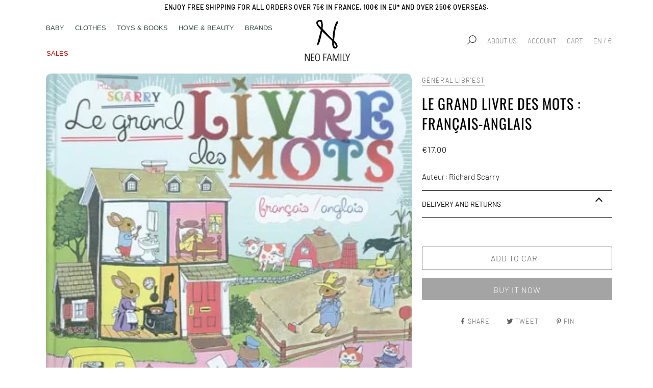

--- FILE ---
content_type: text/html; charset=utf-8
request_url: https://neofamily.eu/products/le-grand-livre-des-mots-francais-anglais
body_size: 48364
content:
<!doctype html>
<!--[if lt IE 7]><html class="no-js lt-ie9 lt-ie8 lt-ie7" lang="en"> <![endif]-->
<!--[if IE 7]><html class="no-js lt-ie9 lt-ie8" lang="en"> <![endif]-->
<!--[if IE 8]><html class="no-js lt-ie9" lang="en"> <![endif]-->
<!--[if IE 9 ]><html class="ie9 no-js"> <![endif]-->
<!--[if (gt IE 9)|!(IE)]><!--> <html class="no-js"> <!--<![endif]-->
  <head>
	
	
  
<!-- Google Tag Manager -->
<script>(function(w,d,s,l,i){w[l]=w[l]||[];w[l].push({'gtm.start':
  new Date().getTime(),event:'gtm.js'});var f=d.getElementsByTagName(s)[0],
  j=d.createElement(s),dl=l!='dataLayer'?'&l='+l:'';j.async=true;j.src=
  'https://www.googletagmanager.com/gtm.js?id='+i+dl;f.parentNode.insertBefore(j,f);
  })(window,document,'script','dataLayer','GTM-NZMJS7K');</script>
  <!-- End Google Tag Manager -->
  
  <meta charset="utf-8">
  <meta http-equiv="X-UA-Compatible" content="IE=edge,chrome=1">
  
  <meta name="facebook-domain-verification" content="z5v595nl23xj30ormdip9soq7fzz1w" />
  
  
  <link rel="alternate" hreflang="en" href="https://neofamily.eu" />
  <link rel="alternate" hreflang="fr" href="https://neofamily.fr" />
  <link rel="alternate" hreflang="zh-cn" href="https://neofamily.eu/zh-cn" />

  
    <link rel="shortcut icon" href="//neofamily.eu/cdn/shop/files/FavicoGd_32x32.png?v=1614343326" type="image/png">
  

  <!-- Title and description ================================================ -->
  <title>
  Le grand livre des mots : français-anglais
  </title>

  
  <meta name="description" content="Auteur: Richard Scarry">
  

  <!-- Product meta ========================================================= -->
  <!-- /snippets/social-meta-tags.liquid -->


  <meta property="og:type" content="product">
  <meta property="og:title" content="Le grand livre des mots : français-anglais">
  
  <meta property="og:image" content="http://neofamily.eu/cdn/shop/products/Capture_d_ecran_2019-07-15_a_12.46.15_grande.png?v=1563187593">
  <meta property="og:image:secure_url" content="https://neofamily.eu/cdn/shop/products/Capture_d_ecran_2019-07-15_a_12.46.15_grande.png?v=1563187593">
  
  <meta property="og:price:amount" content="17,00">
  <meta property="og:price:currency" content="EUR">


  <meta property="og:description" content="Auteur: Richard Scarry">

  <meta property="og:url" content="https://neofamily.eu/products/le-grand-livre-des-mots-francais-anglais">
  <meta property="og:site_name" content="Neo Family">







  <meta name="twitter:card" content="product">
  <meta name="twitter:title" content="Le grand livre des mots : français-anglais">
  <meta name="twitter:description" content="Auteur: Richard Scarry">
  <meta name="twitter:image" content="https://neofamily.eu/cdn/shop/products/Capture_d_ecran_2019-07-15_a_12.46.15_medium.png?v=1563187593">
  <meta name="twitter:image:width" content="240">
  <meta name="twitter:image:height" content="240">
  <meta name="twitter:label1" content="Price">
  
  <meta name="twitter:data1" content="€17,00 EUR">
  
  <meta name="twitter:label2" content="Brand">
  <meta name="twitter:data2" content="Général Libr&#39;est">
  



  <!-- Helpers ============================================================== -->
  <link rel="canonical" href="https://neofamily.eu/products/le-grand-livre-des-mots-francais-anglais">
  <meta name="viewport" content="width=device-width, user-scalable=no">
  <meta name="theme-color" content="#665f5f">
	
  <!-- CSS ================================================================== -->
  <link href="//neofamily.eu/cdn/shop/t/70/assets/root.css?v=158695476412774192051762166942" rel="stylesheet" type="text/css" media="all" />
  <link href="//neofamily.eu/cdn/shop/t/70/assets/theme.css?v=155648957744641373971760539103" rel="stylesheet" type="text/css" media="all" />


  <style data-shopify>
    .title {
      font-family: var(--titleFontStack);
      font-weight: var(--titleFontWeight);
      font-style: var(--titleFontStyle);
      text-transform: uppercase; letter-spacing: 1px;
    }
 </style> 
  <!-- Header hook for plugins ============================================== -->
  <script>window.performance && window.performance.mark && window.performance.mark('shopify.content_for_header.start');</script><meta name="google-site-verification" content="VZHCayI_KIJPRnCxHRljOiAyShEi9LiEkGW3pxEw2vE">
<meta name="google-site-verification" content="s_CmNIBDh--lT2GMUz7yJpG9uYO6deRpMpzcHIg7kYw">
<meta id="shopify-digital-wallet" name="shopify-digital-wallet" content="/618037301/digital_wallets/dialog">
<meta name="shopify-checkout-api-token" content="9af0d21ecb75d5e7879d163dd75df857">
<meta id="in-context-paypal-metadata" data-shop-id="618037301" data-venmo-supported="false" data-environment="production" data-locale="en_US" data-paypal-v4="true" data-currency="EUR">
<link rel="alternate" hreflang="x-default" href="https://neofamily.eu/products/le-grand-livre-des-mots-francais-anglais">
<link rel="alternate" hreflang="en" href="https://neofamily.eu/products/le-grand-livre-des-mots-francais-anglais">
<link rel="alternate" hreflang="fr-FR" href="https://neofamily.fr/products/le-grand-livre-des-mots-francais-anglais">
<link rel="alternate" hreflang="fr-AE" href="https://neofamily.fr/products/le-grand-livre-des-mots-francais-anglais">
<link rel="alternate" hreflang="fr-AF" href="https://neofamily.fr/products/le-grand-livre-des-mots-francais-anglais">
<link rel="alternate" hreflang="fr-AM" href="https://neofamily.fr/products/le-grand-livre-des-mots-francais-anglais">
<link rel="alternate" hreflang="fr-AR" href="https://neofamily.fr/products/le-grand-livre-des-mots-francais-anglais">
<link rel="alternate" hreflang="fr-AU" href="https://neofamily.fr/products/le-grand-livre-des-mots-francais-anglais">
<link rel="alternate" hreflang="fr-AZ" href="https://neofamily.fr/products/le-grand-livre-des-mots-francais-anglais">
<link rel="alternate" hreflang="fr-BD" href="https://neofamily.fr/products/le-grand-livre-des-mots-francais-anglais">
<link rel="alternate" hreflang="fr-BH" href="https://neofamily.fr/products/le-grand-livre-des-mots-francais-anglais">
<link rel="alternate" hreflang="fr-BL" href="https://neofamily.fr/products/le-grand-livre-des-mots-francais-anglais">
<link rel="alternate" hreflang="fr-BN" href="https://neofamily.fr/products/le-grand-livre-des-mots-francais-anglais">
<link rel="alternate" hreflang="fr-BR" href="https://neofamily.fr/products/le-grand-livre-des-mots-francais-anglais">
<link rel="alternate" hreflang="fr-BT" href="https://neofamily.fr/products/le-grand-livre-des-mots-francais-anglais">
<link rel="alternate" hreflang="fr-CH" href="https://neofamily.fr/products/le-grand-livre-des-mots-francais-anglais">
<link rel="alternate" hreflang="fr-CK" href="https://neofamily.fr/products/le-grand-livre-des-mots-francais-anglais">
<link rel="alternate" hreflang="fr-CL" href="https://neofamily.fr/products/le-grand-livre-des-mots-francais-anglais">
<link rel="alternate" hreflang="fr-CO" href="https://neofamily.fr/products/le-grand-livre-des-mots-francais-anglais">
<link rel="alternate" hreflang="fr-CR" href="https://neofamily.fr/products/le-grand-livre-des-mots-francais-anglais">
<link rel="alternate" hreflang="fr-GB" href="https://neofamily.fr/products/le-grand-livre-des-mots-francais-anglais">
<link rel="alternate" hreflang="fr-GE" href="https://neofamily.fr/products/le-grand-livre-des-mots-francais-anglais">
<link rel="alternate" hreflang="fr-GL" href="https://neofamily.fr/products/le-grand-livre-des-mots-francais-anglais">
<link rel="alternate" hreflang="fr-GP" href="https://neofamily.fr/products/le-grand-livre-des-mots-francais-anglais">
<link rel="alternate" hreflang="fr-GS" href="https://neofamily.fr/products/le-grand-livre-des-mots-francais-anglais">
<link rel="alternate" hreflang="fr-HK" href="https://neofamily.fr/products/le-grand-livre-des-mots-francais-anglais">
<link rel="alternate" hreflang="fr-ID" href="https://neofamily.fr/products/le-grand-livre-des-mots-francais-anglais">
<link rel="alternate" hreflang="fr-IL" href="https://neofamily.fr/products/le-grand-livre-des-mots-francais-anglais">
<link rel="alternate" hreflang="fr-IN" href="https://neofamily.fr/products/le-grand-livre-des-mots-francais-anglais">
<link rel="alternate" hreflang="fr-JO" href="https://neofamily.fr/products/le-grand-livre-des-mots-francais-anglais">
<link rel="alternate" hreflang="fr-JP" href="https://neofamily.fr/products/le-grand-livre-des-mots-francais-anglais">
<link rel="alternate" hreflang="fr-KG" href="https://neofamily.fr/products/le-grand-livre-des-mots-francais-anglais">
<link rel="alternate" hreflang="fr-KR" href="https://neofamily.fr/products/le-grand-livre-des-mots-francais-anglais">
<link rel="alternate" hreflang="fr-KW" href="https://neofamily.fr/products/le-grand-livre-des-mots-francais-anglais">
<link rel="alternate" hreflang="fr-KZ" href="https://neofamily.fr/products/le-grand-livre-des-mots-francais-anglais">
<link rel="alternate" hreflang="fr-LC" href="https://neofamily.fr/products/le-grand-livre-des-mots-francais-anglais">
<link rel="alternate" hreflang="fr-MF" href="https://neofamily.fr/products/le-grand-livre-des-mots-francais-anglais">
<link rel="alternate" hreflang="fr-MM" href="https://neofamily.fr/products/le-grand-livre-des-mots-francais-anglais">
<link rel="alternate" hreflang="fr-MN" href="https://neofamily.fr/products/le-grand-livre-des-mots-francais-anglais">
<link rel="alternate" hreflang="fr-MQ" href="https://neofamily.fr/products/le-grand-livre-des-mots-francais-anglais">
<link rel="alternate" hreflang="fr-MV" href="https://neofamily.fr/products/le-grand-livre-des-mots-francais-anglais">
<link rel="alternate" hreflang="fr-NC" href="https://neofamily.fr/products/le-grand-livre-des-mots-francais-anglais">
<link rel="alternate" hreflang="fr-NP" href="https://neofamily.fr/products/le-grand-livre-des-mots-francais-anglais">
<link rel="alternate" hreflang="fr-NZ" href="https://neofamily.fr/products/le-grand-livre-des-mots-francais-anglais">
<link rel="alternate" hreflang="fr-PF" href="https://neofamily.fr/products/le-grand-livre-des-mots-francais-anglais">
<link rel="alternate" hreflang="fr-PH" href="https://neofamily.fr/products/le-grand-livre-des-mots-francais-anglais">
<link rel="alternate" hreflang="fr-PM" href="https://neofamily.fr/products/le-grand-livre-des-mots-francais-anglais">
<link rel="alternate" hreflang="fr-PY" href="https://neofamily.fr/products/le-grand-livre-des-mots-francais-anglais">
<link rel="alternate" hreflang="fr-QA" href="https://neofamily.fr/products/le-grand-livre-des-mots-francais-anglais">
<link rel="alternate" hreflang="fr-RE" href="https://neofamily.fr/products/le-grand-livre-des-mots-francais-anglais">
<link rel="alternate" hreflang="fr-SA" href="https://neofamily.fr/products/le-grand-livre-des-mots-francais-anglais">
<link rel="alternate" hreflang="fr-SG" href="https://neofamily.fr/products/le-grand-livre-des-mots-francais-anglais">
<link rel="alternate" hreflang="fr-SX" href="https://neofamily.fr/products/le-grand-livre-des-mots-francais-anglais">
<link rel="alternate" hreflang="fr-TF" href="https://neofamily.fr/products/le-grand-livre-des-mots-francais-anglais">
<link rel="alternate" hreflang="fr-TH" href="https://neofamily.fr/products/le-grand-livre-des-mots-francais-anglais">
<link rel="alternate" hreflang="fr-TR" href="https://neofamily.fr/products/le-grand-livre-des-mots-francais-anglais">
<link rel="alternate" hreflang="fr-TW" href="https://neofamily.fr/products/le-grand-livre-des-mots-francais-anglais">
<link rel="alternate" hreflang="fr-UY" href="https://neofamily.fr/products/le-grand-livre-des-mots-francais-anglais">
<link rel="alternate" hreflang="fr-VE" href="https://neofamily.fr/products/le-grand-livre-des-mots-francais-anglais">
<link rel="alternate" hreflang="fr-VN" href="https://neofamily.fr/products/le-grand-livre-des-mots-francais-anglais">
<link rel="alternate" hreflang="fr-WF" href="https://neofamily.fr/products/le-grand-livre-des-mots-francais-anglais">
<link rel="alternate" hreflang="fr-YT" href="https://neofamily.fr/products/le-grand-livre-des-mots-francais-anglais">
<link rel="alternate" hreflang="fr-CN" href="https://neofamily.fr/products/le-grand-livre-des-mots-francais-anglais">
<link rel="alternate" hreflang="fr-CA" href="https://neofamily.fr/products/le-grand-livre-des-mots-francais-anglais">
<link rel="alternate" hreflang="fr-MX" href="https://neofamily.fr/products/le-grand-livre-des-mots-francais-anglais">
<link rel="alternate" hreflang="fr-US" href="https://neofamily.fr/products/le-grand-livre-des-mots-francais-anglais">
<link rel="alternate" hreflang="fr-AT" href="https://neofamily.fr/products/le-grand-livre-des-mots-francais-anglais">
<link rel="alternate" hreflang="fr-BE" href="https://neofamily.fr/products/le-grand-livre-des-mots-francais-anglais">
<link rel="alternate" hreflang="fr-BG" href="https://neofamily.fr/products/le-grand-livre-des-mots-francais-anglais">
<link rel="alternate" hreflang="fr-CZ" href="https://neofamily.fr/products/le-grand-livre-des-mots-francais-anglais">
<link rel="alternate" hreflang="fr-DE" href="https://neofamily.fr/products/le-grand-livre-des-mots-francais-anglais">
<link rel="alternate" hreflang="fr-DK" href="https://neofamily.fr/products/le-grand-livre-des-mots-francais-anglais">
<link rel="alternate" hreflang="fr-EE" href="https://neofamily.fr/products/le-grand-livre-des-mots-francais-anglais">
<link rel="alternate" hreflang="fr-ES" href="https://neofamily.fr/products/le-grand-livre-des-mots-francais-anglais">
<link rel="alternate" hreflang="fr-FI" href="https://neofamily.fr/products/le-grand-livre-des-mots-francais-anglais">
<link rel="alternate" hreflang="fr-GR" href="https://neofamily.fr/products/le-grand-livre-des-mots-francais-anglais">
<link rel="alternate" hreflang="fr-HU" href="https://neofamily.fr/products/le-grand-livre-des-mots-francais-anglais">
<link rel="alternate" hreflang="fr-IE" href="https://neofamily.fr/products/le-grand-livre-des-mots-francais-anglais">
<link rel="alternate" hreflang="fr-IT" href="https://neofamily.fr/products/le-grand-livre-des-mots-francais-anglais">
<link rel="alternate" hreflang="fr-LT" href="https://neofamily.fr/products/le-grand-livre-des-mots-francais-anglais">
<link rel="alternate" hreflang="fr-LU" href="https://neofamily.fr/products/le-grand-livre-des-mots-francais-anglais">
<link rel="alternate" hreflang="fr-LV" href="https://neofamily.fr/products/le-grand-livre-des-mots-francais-anglais">
<link rel="alternate" hreflang="fr-MC" href="https://neofamily.fr/products/le-grand-livre-des-mots-francais-anglais">
<link rel="alternate" hreflang="fr-NL" href="https://neofamily.fr/products/le-grand-livre-des-mots-francais-anglais">
<link rel="alternate" hreflang="fr-NO" href="https://neofamily.fr/products/le-grand-livre-des-mots-francais-anglais">
<link rel="alternate" hreflang="fr-PL" href="https://neofamily.fr/products/le-grand-livre-des-mots-francais-anglais">
<link rel="alternate" hreflang="fr-PT" href="https://neofamily.fr/products/le-grand-livre-des-mots-francais-anglais">
<link rel="alternate" hreflang="fr-RO" href="https://neofamily.fr/products/le-grand-livre-des-mots-francais-anglais">
<link rel="alternate" hreflang="fr-SE" href="https://neofamily.fr/products/le-grand-livre-des-mots-francais-anglais">
<link rel="alternate" hreflang="fr-SI" href="https://neofamily.fr/products/le-grand-livre-des-mots-francais-anglais">
<link rel="alternate" hreflang="fr-SK" href="https://neofamily.fr/products/le-grand-livre-des-mots-francais-anglais">
<link rel="alternate" type="application/json+oembed" href="https://neofamily.eu/products/le-grand-livre-des-mots-francais-anglais.oembed">
<script async="async" src="/checkouts/internal/preloads.js?locale=en-FR"></script>
<script id="shopify-features" type="application/json">{"accessToken":"9af0d21ecb75d5e7879d163dd75df857","betas":["rich-media-storefront-analytics"],"domain":"neofamily.eu","predictiveSearch":true,"shopId":618037301,"locale":"en"}</script>
<script>var Shopify = Shopify || {};
Shopify.shop = "neo-family.myshopify.com";
Shopify.locale = "en";
Shopify.currency = {"active":"EUR","rate":"1.0"};
Shopify.country = "FR";
Shopify.theme = {"name":"Neofamily (Live)","id":151954948425,"schema_name":"Pipeline","schema_version":"4.3.3","theme_store_id":739,"role":"main"};
Shopify.theme.handle = "null";
Shopify.theme.style = {"id":null,"handle":null};
Shopify.cdnHost = "neofamily.eu/cdn";
Shopify.routes = Shopify.routes || {};
Shopify.routes.root = "/";</script>
<script type="module">!function(o){(o.Shopify=o.Shopify||{}).modules=!0}(window);</script>
<script>!function(o){function n(){var o=[];function n(){o.push(Array.prototype.slice.apply(arguments))}return n.q=o,n}var t=o.Shopify=o.Shopify||{};t.loadFeatures=n(),t.autoloadFeatures=n()}(window);</script>
<script id="shop-js-analytics" type="application/json">{"pageType":"product"}</script>
<script defer="defer" async type="module" src="//neofamily.eu/cdn/shopifycloud/shop-js/modules/v2/client.init-shop-cart-sync_C5BV16lS.en.esm.js"></script>
<script defer="defer" async type="module" src="//neofamily.eu/cdn/shopifycloud/shop-js/modules/v2/chunk.common_CygWptCX.esm.js"></script>
<script type="module">
  await import("//neofamily.eu/cdn/shopifycloud/shop-js/modules/v2/client.init-shop-cart-sync_C5BV16lS.en.esm.js");
await import("//neofamily.eu/cdn/shopifycloud/shop-js/modules/v2/chunk.common_CygWptCX.esm.js");

  window.Shopify.SignInWithShop?.initShopCartSync?.({"fedCMEnabled":true,"windoidEnabled":true});

</script>
<script>(function() {
  var isLoaded = false;
  function asyncLoad() {
    if (isLoaded) return;
    isLoaded = true;
    var urls = ["https:\/\/servicepoints.sendcloud.sc\/shops\/shopify\/embed\/bd3ad5c9-002f-4609-b0a9-6bea8b8925e9.js?shop=neo-family.myshopify.com","https:\/\/str.rise-ai.com\/?shop=neo-family.myshopify.com","https:\/\/strn.rise-ai.com\/?shop=neo-family.myshopify.com","https:\/\/easygdpr.b-cdn.net\/v\/1553540745\/gdpr.min.js?shop=neo-family.myshopify.com","https:\/\/static.klaviyo.com\/onsite\/js\/UGzCBn\/klaviyo.js?company_id=UGzCBn\u0026shop=neo-family.myshopify.com"];
    for (var i = 0; i < urls.length; i++) {
      var s = document.createElement('script');
      s.type = 'text/javascript';
      s.async = true;
      s.src = urls[i];
      var x = document.getElementsByTagName('script')[0];
      x.parentNode.insertBefore(s, x);
    }
  };
  if(window.attachEvent) {
    window.attachEvent('onload', asyncLoad);
  } else {
    window.addEventListener('load', asyncLoad, false);
  }
})();</script>
<script id="__st">var __st={"a":618037301,"offset":3600,"reqid":"809beaeb-90cb-4aa4-a0c5-ca1724770856-1768815575","pageurl":"neofamily.eu\/products\/le-grand-livre-des-mots-francais-anglais","u":"6645a652c188","p":"product","rtyp":"product","rid":3760245014581};</script>
<script>window.ShopifyPaypalV4VisibilityTracking = true;</script>
<script id="captcha-bootstrap">!function(){'use strict';const t='contact',e='account',n='new_comment',o=[[t,t],['blogs',n],['comments',n],[t,'customer']],c=[[e,'customer_login'],[e,'guest_login'],[e,'recover_customer_password'],[e,'create_customer']],r=t=>t.map((([t,e])=>`form[action*='/${t}']:not([data-nocaptcha='true']) input[name='form_type'][value='${e}']`)).join(','),a=t=>()=>t?[...document.querySelectorAll(t)].map((t=>t.form)):[];function s(){const t=[...o],e=r(t);return a(e)}const i='password',u='form_key',d=['recaptcha-v3-token','g-recaptcha-response','h-captcha-response',i],f=()=>{try{return window.sessionStorage}catch{return}},m='__shopify_v',_=t=>t.elements[u];function p(t,e,n=!1){try{const o=window.sessionStorage,c=JSON.parse(o.getItem(e)),{data:r}=function(t){const{data:e,action:n}=t;return t[m]||n?{data:e,action:n}:{data:t,action:n}}(c);for(const[e,n]of Object.entries(r))t.elements[e]&&(t.elements[e].value=n);n&&o.removeItem(e)}catch(o){console.error('form repopulation failed',{error:o})}}const l='form_type',E='cptcha';function T(t){t.dataset[E]=!0}const w=window,h=w.document,L='Shopify',v='ce_forms',y='captcha';let A=!1;((t,e)=>{const n=(g='f06e6c50-85a8-45c8-87d0-21a2b65856fe',I='https://cdn.shopify.com/shopifycloud/storefront-forms-hcaptcha/ce_storefront_forms_captcha_hcaptcha.v1.5.2.iife.js',D={infoText:'Protected by hCaptcha',privacyText:'Privacy',termsText:'Terms'},(t,e,n)=>{const o=w[L][v],c=o.bindForm;if(c)return c(t,g,e,D).then(n);var r;o.q.push([[t,g,e,D],n]),r=I,A||(h.body.append(Object.assign(h.createElement('script'),{id:'captcha-provider',async:!0,src:r})),A=!0)});var g,I,D;w[L]=w[L]||{},w[L][v]=w[L][v]||{},w[L][v].q=[],w[L][y]=w[L][y]||{},w[L][y].protect=function(t,e){n(t,void 0,e),T(t)},Object.freeze(w[L][y]),function(t,e,n,w,h,L){const[v,y,A,g]=function(t,e,n){const i=e?o:[],u=t?c:[],d=[...i,...u],f=r(d),m=r(i),_=r(d.filter((([t,e])=>n.includes(e))));return[a(f),a(m),a(_),s()]}(w,h,L),I=t=>{const e=t.target;return e instanceof HTMLFormElement?e:e&&e.form},D=t=>v().includes(t);t.addEventListener('submit',(t=>{const e=I(t);if(!e)return;const n=D(e)&&!e.dataset.hcaptchaBound&&!e.dataset.recaptchaBound,o=_(e),c=g().includes(e)&&(!o||!o.value);(n||c)&&t.preventDefault(),c&&!n&&(function(t){try{if(!f())return;!function(t){const e=f();if(!e)return;const n=_(t);if(!n)return;const o=n.value;o&&e.removeItem(o)}(t);const e=Array.from(Array(32),(()=>Math.random().toString(36)[2])).join('');!function(t,e){_(t)||t.append(Object.assign(document.createElement('input'),{type:'hidden',name:u})),t.elements[u].value=e}(t,e),function(t,e){const n=f();if(!n)return;const o=[...t.querySelectorAll(`input[type='${i}']`)].map((({name:t})=>t)),c=[...d,...o],r={};for(const[a,s]of new FormData(t).entries())c.includes(a)||(r[a]=s);n.setItem(e,JSON.stringify({[m]:1,action:t.action,data:r}))}(t,e)}catch(e){console.error('failed to persist form',e)}}(e),e.submit())}));const S=(t,e)=>{t&&!t.dataset[E]&&(n(t,e.some((e=>e===t))),T(t))};for(const o of['focusin','change'])t.addEventListener(o,(t=>{const e=I(t);D(e)&&S(e,y())}));const B=e.get('form_key'),M=e.get(l),P=B&&M;t.addEventListener('DOMContentLoaded',(()=>{const t=y();if(P)for(const e of t)e.elements[l].value===M&&p(e,B);[...new Set([...A(),...v().filter((t=>'true'===t.dataset.shopifyCaptcha))])].forEach((e=>S(e,t)))}))}(h,new URLSearchParams(w.location.search),n,t,e,['guest_login'])})(!0,!0)}();</script>
<script integrity="sha256-4kQ18oKyAcykRKYeNunJcIwy7WH5gtpwJnB7kiuLZ1E=" data-source-attribution="shopify.loadfeatures" defer="defer" src="//neofamily.eu/cdn/shopifycloud/storefront/assets/storefront/load_feature-a0a9edcb.js" crossorigin="anonymous"></script>
<script data-source-attribution="shopify.dynamic_checkout.dynamic.init">var Shopify=Shopify||{};Shopify.PaymentButton=Shopify.PaymentButton||{isStorefrontPortableWallets:!0,init:function(){window.Shopify.PaymentButton.init=function(){};var t=document.createElement("script");t.src="https://neofamily.eu/cdn/shopifycloud/portable-wallets/latest/portable-wallets.en.js",t.type="module",document.head.appendChild(t)}};
</script>
<script data-source-attribution="shopify.dynamic_checkout.buyer_consent">
  function portableWalletsHideBuyerConsent(e){var t=document.getElementById("shopify-buyer-consent"),n=document.getElementById("shopify-subscription-policy-button");t&&n&&(t.classList.add("hidden"),t.setAttribute("aria-hidden","true"),n.removeEventListener("click",e))}function portableWalletsShowBuyerConsent(e){var t=document.getElementById("shopify-buyer-consent"),n=document.getElementById("shopify-subscription-policy-button");t&&n&&(t.classList.remove("hidden"),t.removeAttribute("aria-hidden"),n.addEventListener("click",e))}window.Shopify?.PaymentButton&&(window.Shopify.PaymentButton.hideBuyerConsent=portableWalletsHideBuyerConsent,window.Shopify.PaymentButton.showBuyerConsent=portableWalletsShowBuyerConsent);
</script>
<script>
  function portableWalletsCleanup(e){e&&e.src&&console.error("Failed to load portable wallets script "+e.src);var t=document.querySelectorAll("shopify-accelerated-checkout .shopify-payment-button__skeleton, shopify-accelerated-checkout-cart .wallet-cart-button__skeleton"),e=document.getElementById("shopify-buyer-consent");for(let e=0;e<t.length;e++)t[e].remove();e&&e.remove()}function portableWalletsNotLoadedAsModule(e){e instanceof ErrorEvent&&"string"==typeof e.message&&e.message.includes("import.meta")&&"string"==typeof e.filename&&e.filename.includes("portable-wallets")&&(window.removeEventListener("error",portableWalletsNotLoadedAsModule),window.Shopify.PaymentButton.failedToLoad=e,"loading"===document.readyState?document.addEventListener("DOMContentLoaded",window.Shopify.PaymentButton.init):window.Shopify.PaymentButton.init())}window.addEventListener("error",portableWalletsNotLoadedAsModule);
</script>

<script type="module" src="https://neofamily.eu/cdn/shopifycloud/portable-wallets/latest/portable-wallets.en.js" onError="portableWalletsCleanup(this)" crossorigin="anonymous"></script>
<script nomodule>
  document.addEventListener("DOMContentLoaded", portableWalletsCleanup);
</script>

<link id="shopify-accelerated-checkout-styles" rel="stylesheet" media="screen" href="https://neofamily.eu/cdn/shopifycloud/portable-wallets/latest/accelerated-checkout-backwards-compat.css" crossorigin="anonymous">
<style id="shopify-accelerated-checkout-cart">
        #shopify-buyer-consent {
  margin-top: 1em;
  display: inline-block;
  width: 100%;
}

#shopify-buyer-consent.hidden {
  display: none;
}

#shopify-subscription-policy-button {
  background: none;
  border: none;
  padding: 0;
  text-decoration: underline;
  font-size: inherit;
  cursor: pointer;
}

#shopify-subscription-policy-button::before {
  box-shadow: none;
}

      </style>
<script id="sections-script" data-sections="product-recommendations" defer="defer" src="//neofamily.eu/cdn/shop/t/70/compiled_assets/scripts.js?v=61968"></script>
<script>window.performance && window.performance.mark && window.performance.mark('shopify.content_for_header.end');</script>

<!-- BEGIN app block: shopify://apps/pandectes-gdpr/blocks/banner/58c0baa2-6cc1-480c-9ea6-38d6d559556a -->
  
    
      <!-- TCF is active, scripts are loaded above -->
      
      <script>
        
          window.PandectesSettings = {"store":{"id":618037301,"plan":"basic","theme":"Neo PREPROD 10/08/23","primaryLocale":"en","adminMode":false,"headless":false,"storefrontRootDomain":"","checkoutRootDomain":"","storefrontAccessToken":""},"tsPublished":1762166941,"declaration":{"showPurpose":false,"showProvider":false,"declIntroText":"","showDateGenerated":true},"language":{"unpublished":[],"languageMode":"Single","fallbackLanguage":"en","languageDetection":"browser","languagesSupported":[]},"texts":{"managed":{"headerText":{"en":"We respect your privacy"},"consentText":{"en":"With your agreement, we use cookies or similar technologies to store, access, and process personal data like your visit on this website. You can withdraw your consent or object to data processing based on legitimate interest at any time by clicking on \"Learn More\" or in our Privacy Policy on this website.\n\nWe do the following data processing:\nAds and Social Media, Analytics and Performance, Features, Personalised ads and content, ad and content measurement, audience insights and product development, Store and/or access information on a device"},"linkText":{"en":"Learn more"},"imprintText":{"en":"Imprint"},"googleLinkText":{"en":"Google's Privacy Terms"},"allowButtonText":{"en":"Accept"},"denyButtonText":{"en":"Decline"},"dismissButtonText":{"en":"Ok"},"leaveSiteButtonText":{"en":"Leave this site"},"preferencesButtonText":{"en":"Preferences"},"cookiePolicyText":{"en":"Cookie policy"},"preferencesPopupTitleText":{"en":"Manage consent preferences"},"preferencesPopupIntroText":{"en":"When you visit any web site, it may store or retrieve information on your browser, mostly in the form of cookies. This information might be about you, your preferences or your device and is mostly used to make the site work as you expect it to. The information does not usually directly identify you, but it can give you a more personalized web experience."},"preferencesPopupSaveButtonText":{"en":"Save preferences & exit"},"preferencesPopupCloseButtonText":{"en":"Close"},"preferencesPopupAcceptAllButtonText":{"en":"Accept all"},"preferencesPopupRejectAllButtonText":{"en":"Reject all"},"cookiesDetailsText":{"en":"Cookies details"},"preferencesPopupAlwaysAllowedText":{"en":"Always allowed"},"accessSectionParagraphText":{"en":"You have the right to be able to access your personal data at any time. This includes your account information, your order records as well as any GDPR related requests you have made so far. You have the right to request a full report of your data."},"accessSectionTitleText":{"en":"Data Portability"},"accessSectionAccountInfoActionText":{"en":"Personal data"},"accessSectionDownloadReportActionText":{"en":"Request export"},"accessSectionGDPRRequestsActionText":{"en":"Data subject requests"},"accessSectionOrdersRecordsActionText":{"en":"Orders"},"rectificationSectionParagraphText":{"en":"You have the right to request your data to be updated whenever you think it is appropriate."},"rectificationSectionTitleText":{"en":"Data Rectification"},"rectificationCommentPlaceholder":{"en":"Describe what you want to be updated"},"rectificationCommentValidationError":{"en":"Comment is required"},"rectificationSectionEditAccountActionText":{"en":"Request an update"},"erasureSectionTitleText":{"en":"Right to be Forgotten"},"erasureSectionParagraphText":{"en":"Use this option if you want to remove your personal and other data from our store. Keep in mind that this process will delete your account, so you will no longer be able to access or use it anymore."},"erasureSectionRequestDeletionActionText":{"en":"Request personal data deletion"},"consentDate":{"en":"Consent date"},"consentId":{"en":"Consent ID"},"consentSectionChangeConsentActionText":{"en":"Change consent preference"},"consentSectionConsentedText":{"en":"You consented to the cookies policy of this website on"},"consentSectionNoConsentText":{"en":"You have not consented to the cookies policy of this website."},"consentSectionTitleText":{"en":"Your cookie consent"},"consentStatus":{"en":"Consent preference"},"confirmationFailureMessage":{"en":"Your request was not verified. Please try again and if problem persists, contact store owner for assistance"},"confirmationFailureTitle":{"en":"A problem occurred"},"confirmationSuccessMessage":{"en":"We will soon get back to you as to your request."},"confirmationSuccessTitle":{"en":"Your request is verified"},"guestsSupportEmailFailureMessage":{"en":"Your request was not submitted. Please try again and if problem persists, contact store owner for assistance."},"guestsSupportEmailFailureTitle":{"en":"A problem occurred"},"guestsSupportEmailPlaceholder":{"en":"E-mail address"},"guestsSupportEmailSuccessMessage":{"en":"If you are registered as a customer of this store, you will soon receive an email with instructions on how to proceed."},"guestsSupportEmailSuccessTitle":{"en":"Thank you for your request"},"guestsSupportEmailValidationError":{"en":"Email is not valid"},"guestsSupportInfoText":{"en":"Please login with your customer account to further proceed."},"submitButton":{"en":"Submit"},"submittingButton":{"en":"Submitting..."},"cancelButton":{"en":"Cancel"},"declIntroText":{"en":"We use cookies to optimize website functionality, analyze the performance, and provide personalized experience to you. Some cookies are essential to make the website operate and function correctly. Those cookies cannot be disabled. In this window you can manage your preference of cookies."},"declName":{"en":"Name"},"declPurpose":{"en":"Purpose"},"declType":{"en":"Type"},"declRetention":{"en":"Retention"},"declProvider":{"en":"Provider"},"declFirstParty":{"en":"First-party"},"declThirdParty":{"en":"Third-party"},"declSeconds":{"en":"seconds"},"declMinutes":{"en":"minutes"},"declHours":{"en":"hours"},"declDays":{"en":"days"},"declWeeks":{"en":"week(s)"},"declMonths":{"en":"months"},"declYears":{"en":"years"},"declSession":{"en":"Session"},"declDomain":{"en":"Domain"},"declPath":{"en":"Path"}},"categories":{"strictlyNecessaryCookiesTitleText":{"en":"Strictly necessary cookies"},"strictlyNecessaryCookiesDescriptionText":{"en":"These cookies are essential in order to enable you to move around the website and use its features, such as accessing secure areas of the website. Without these cookies services you have asked for, like shopping baskets or e-billing, cannot be provided."},"functionalityCookiesTitleText":{"en":"Functionality cookies"},"functionalityCookiesDescriptionText":{"en":"These cookies allow the website to remember choices you make (such as your user name, language or the region you are in) and provide enhanced, more personal features. For instance, a website may be able to provide you with local weather reports or traffic news by storing in a cookie the region in which you are currently located. These cookies can also be used to remember changes you have made to text size, fonts and other parts of web pages that you can customise. They may also be used to provide services you have asked for such as watching a video or commenting on a blog. The information these cookies collect may be anonymised and they cannot track your browsing activity on other websites."},"performanceCookiesTitleText":{"en":"Performance cookies"},"performanceCookiesDescriptionText":{"en":"These cookies collect information about how visitors use a website, for instance which pages visitors go to most often, and if they get error messages from web pages. These cookies don’t collect information that identifies a visitor. All information these cookies collect is aggregated and therefore anonymous. It is only used to improve how a website works."},"targetingCookiesTitleText":{"en":"Targeting cookies"},"targetingCookiesDescriptionText":{"en":"These cookies are used to deliver adverts more relevant to you and your interests They are also used to limit the number of times you see an advertisement as well as help measure the effectiveness of the advertising campaign. They are usually placed by advertising networks with the website operator’s permission. They remember that you have visited a website and this information is shared with other organisations such as advertisers. Quite often targeting or advertising cookies will be linked to site functionality provided by the other organisation."},"unclassifiedCookiesTitleText":{"en":"Unclassified cookies"},"unclassifiedCookiesDescriptionText":{"en":"Unclassified cookies are cookies that we are in the process of classifying, together with the providers of individual cookies."}},"auto":{}},"library":{"previewMode":false,"fadeInTimeout":0,"defaultBlocked":7,"showLink":true,"showImprintLink":false,"showGoogleLink":false,"enabled":true,"cookie":{"expiryDays":365,"secure":true},"dismissOnScroll":false,"dismissOnWindowClick":false,"dismissOnTimeout":false,"palette":{"popup":{"background":"#E7DDD5","backgroundForCalculations":{"a":1,"b":213,"g":221,"r":231},"text":"#000000"},"button":{"background":"#000000","backgroundForCalculations":{"a":1,"b":0,"g":0,"r":0},"text":"#FFFFFF","textForCalculation":{"a":1,"b":255,"g":255,"r":255},"border":"transparent"}},"content":{"href":"https://neo-family.myshopify.com/pages/mentions-legales","imprintHref":"/","close":"&#10005;","target":"_blank","logo":"<img class=\"cc-banner-logo\" style=\"max-height: 52px;\" src=\"https://neo-family.myshopify.com/cdn/shop/files/pandectes-banner-logo.png\" alt=\"Cookie banner\" />"},"window":"<div role=\"dialog\" aria-label=\"{{header}}\" aria-describedby=\"cookieconsent:desc\" id=\"pandectes-banner\" class=\"cc-window-wrapper cc-bottom-wrapper\"><div class=\"pd-cookie-banner-window cc-window {{classes}}\">{{children}}</div></div>","compliance":{"opt-both":"<div class=\"cc-compliance cc-highlight\">{{deny}}{{allow}}</div>"},"type":"opt-both","layouts":{"basic":"{{logo}}{{messagelink}}{{compliance}}"},"position":"bottom","theme":"classic","revokable":false,"animateRevokable":false,"revokableReset":false,"revokableLogoUrl":"https://neo-family.myshopify.com/cdn/shop/files/pandectes-reopen-logo.png","revokablePlacement":"bottom-left","revokableMarginHorizontal":15,"revokableMarginVertical":15,"static":false,"autoAttach":true,"hasTransition":true,"blacklistPage":[""],"elements":{"close":"<button aria-label=\"Close\" type=\"button\" class=\"cc-close\">{{close}}</button>","dismiss":"<button type=\"button\" class=\"cc-btn cc-btn-decision cc-dismiss\">{{dismiss}}</button>","allow":"<button type=\"button\" class=\"cc-btn cc-btn-decision cc-allow\">{{allow}}</button>","deny":"<button type=\"button\" class=\"cc-btn cc-btn-decision cc-deny\">{{deny}}</button>","preferences":"<button type=\"button\" class=\"cc-btn cc-settings\" aria-controls=\"pd-cp-preferences\" onclick=\"Pandectes.fn.openPreferences()\">{{preferences}}</button>"}},"geolocation":{"brOnly":false,"caOnly":true,"euOnly":true,"jpOnly":false,"thOnly":false,"canadaOnly":false,"canadaLaw25":false,"canadaPipeda":false,"globalVisibility":false},"dsr":{"guestsSupport":false,"accessSectionDownloadReportAuto":false},"banner":{"resetTs":1618225375,"extraCss":"        .cc-banner-logo {max-width: 24em!important;}    @media(min-width: 768px) {.cc-window.cc-floating{max-width: 24em!important;width: 24em!important;}}    .cc-message, .pd-cookie-banner-window .cc-header, .cc-logo {text-align: left}    .cc-window-wrapper{z-index: 16777100;}    .cc-window{z-index: 16777100;font-family: inherit;}    .pd-cookie-banner-window .cc-header{font-family: inherit;}    .pd-cp-ui{font-family: inherit; background-color: #E7DDD5;color:#000000;}    button.pd-cp-btn, a.pd-cp-btn{background-color:#000000;color:#FFFFFF!important;}    input + .pd-cp-preferences-slider{background-color: rgba(0, 0, 0, 0.3)}    .pd-cp-scrolling-section::-webkit-scrollbar{background-color: rgba(0, 0, 0, 0.3)}    input:checked + .pd-cp-preferences-slider{background-color: rgba(0, 0, 0, 1)}    .pd-cp-scrolling-section::-webkit-scrollbar-thumb {background-color: rgba(0, 0, 0, 1)}    .pd-cp-ui-close{color:#000000;}    .pd-cp-preferences-slider:before{background-color: #E7DDD5}    .pd-cp-title:before {border-color: #000000!important}    .pd-cp-preferences-slider{background-color:#000000}    .pd-cp-toggle{color:#000000!important}    @media(max-width:699px) {.pd-cp-ui-close-top svg {fill: #000000}}    .pd-cp-toggle:hover,.pd-cp-toggle:visited,.pd-cp-toggle:active{color:#000000!important}    .pd-cookie-banner-window {}  ","customJavascript":{},"showPoweredBy":false,"logoHeight":52,"hybridStrict":false,"cookiesBlockedByDefault":"7","isActive":true,"implicitSavePreferences":false,"cookieIcon":false,"blockBots":false,"showCookiesDetails":true,"hasTransition":true,"blockingPage":false,"showOnlyLandingPage":false,"leaveSiteUrl":"https://www.google.com","linkRespectStoreLang":false},"cookies":{"0":[{"name":"keep_alive","type":"http","domain":"www.neofamily.fr","path":"/","provider":"Shopify","firstParty":true,"retention":"30 minute(s)","session":false,"expires":30,"unit":"declMinutes","purpose":{"en":"Used in connection with buyer localization."}},{"name":"secure_customer_sig","type":"http","domain":"www.neofamily.fr","path":"/","provider":"Shopify","firstParty":true,"retention":"1 year(s)","session":false,"expires":1,"unit":"declYears","purpose":{"en":"Used in connection with customer login."}},{"name":"_cmp_a","type":"http","domain":".neofamily.fr","path":"/","provider":"Shopify","firstParty":true,"retention":"24 hour(s)","session":false,"expires":24,"unit":"declHours","purpose":{"en":"Used for managing customer privacy settings."}},{"name":"localization","type":"http","domain":"www.neofamily.fr","path":"/","provider":"Shopify","firstParty":true,"retention":"1 year(s)","session":false,"expires":1,"unit":"declYears","purpose":{"en":"Shopify store localization"}},{"name":"_secure_session_id","type":"http","domain":"www.neofamily.fr","path":"/","provider":"Shopify","firstParty":true,"retention":"24 hour(s)","session":false,"expires":24,"unit":"declHours","purpose":{"en":"Used in connection with navigation through a storefront."}},{"name":"_pandectes_gdpr","type":"http","domain":"www.neofamily.fr","path":"/","provider":"Pandectes","firstParty":true,"retention":"1 year(s)","session":false,"expires":1,"unit":"declYears","purpose":{"en":"Used for the functionality of the cookies consent banner."}}],"1":[],"2":[{"name":"_y","type":"http","domain":".neofamily.fr","path":"/","provider":"Shopify","firstParty":true,"retention":"1 year(s)","session":false,"expires":1,"unit":"declYears","purpose":{"en":"Shopify analytics."}},{"name":"_s","type":"http","domain":".neofamily.fr","path":"/","provider":"Shopify","firstParty":true,"retention":"30 minute(s)","session":false,"expires":30,"unit":"declMinutes","purpose":{"en":"Shopify analytics."}},{"name":"_shopify_y","type":"http","domain":".neofamily.fr","path":"/","provider":"Shopify","firstParty":true,"retention":"1 year(s)","session":false,"expires":1,"unit":"declYears","purpose":{"en":"Shopify analytics."}},{"name":"_orig_referrer","type":"http","domain":".neofamily.fr","path":"/","provider":"Shopify","firstParty":true,"retention":"14 day(s)","session":false,"expires":14,"unit":"declDays","purpose":{"en":"Tracks landing pages."}},{"name":"_shopify_sa_p","type":"http","domain":".neofamily.fr","path":"/","provider":"Shopify","firstParty":true,"retention":"30 minute(s)","session":false,"expires":30,"unit":"declMinutes","purpose":{"en":"Shopify analytics relating to marketing & referrals."}},{"name":"_landing_page","type":"http","domain":".neofamily.fr","path":"/","provider":"Shopify","firstParty":true,"retention":"14 day(s)","session":false,"expires":14,"unit":"declDays","purpose":{"en":"Tracks landing pages."}},{"name":"_shopify_s","type":"http","domain":".neofamily.fr","path":"/","provider":"Shopify","firstParty":true,"retention":"30 minute(s)","session":false,"expires":30,"unit":"declMinutes","purpose":{"en":"Shopify analytics."}},{"name":"_gid","type":"http","domain":".neofamily.fr","path":"/","provider":"Google","firstParty":true,"retention":"24 hour(s)","session":false,"expires":24,"unit":"declHours","purpose":{"en":"Cookie is placed by Google Analytics to count and track pageviews."}},{"name":"_shopify_sa_t","type":"http","domain":".neofamily.fr","path":"/","provider":"Shopify","firstParty":true,"retention":"30 minute(s)","session":false,"expires":30,"unit":"declMinutes","purpose":{"en":"Shopify analytics relating to marketing & referrals."}},{"name":"_ga_43GXYJ6ZQG","type":"http","domain":".neofamily.fr","path":"/","provider":"Google","firstParty":true,"retention":"1 year(s)","session":false,"expires":1,"unit":"declYears","purpose":{"en":"Cookie is set by Google Analytics with unknown functionality"}},{"name":"_gat","type":"http","domain":".neofamily.fr","path":"/","provider":"Google","firstParty":true,"retention":"46 second(s)","session":false,"expires":46,"unit":"declSeconds","purpose":{"en":"Cookie is placed by Google Analytics to filter requests from bots."}},{"name":"_ga","type":"http","domain":".neofamily.fr","path":"/","provider":"Google","firstParty":true,"retention":"1 year(s)","session":false,"expires":1,"unit":"declYears","purpose":{"en":"Cookie is set by Google Analytics with unknown functionality"}},{"name":"_ga_TH7HSB76JJ","type":"http","domain":".neofamily.fr","path":"/","provider":"Google","firstParty":true,"retention":"1 year(s)","session":false,"expires":1,"unit":"declYears","purpose":{"en":"Cookie is set by Google Analytics with unknown functionality"}}],"4":[{"name":"_fbp","type":"http","domain":".neofamily.fr","path":"/","provider":"Facebook","firstParty":true,"retention":"90 day(s)","session":false,"expires":90,"unit":"declDays","purpose":{"en":"Cookie is placed by Facebook to track visits across websites."}},{"name":"_gcl_au","type":"http","domain":".neofamily.fr","path":"/","provider":"Google","firstParty":true,"retention":"90 day(s)","session":false,"expires":90,"unit":"declDays","purpose":{"en":"Cookie is placed by Google Tag Manager to track conversions."}},{"name":"_pin_unauth","type":"http","domain":".neofamily.fr","path":"/","provider":"Pinterest","firstParty":true,"retention":"1 year(s)","session":false,"expires":1,"unit":"declYears","purpose":{"en":"Used to group actions for users who cannot be identified by Pinterest."}},{"name":"test_cookie","type":"http","domain":".doubleclick.net","path":"/","provider":"Google","firstParty":true,"retention":"15 minute(s)","session":false,"expires":15,"unit":"declMinutes","purpose":{"en":"To measure the visitors’ actions after they click through from an advert. Expires after each visit."}},{"name":"IDE","type":"http","domain":".doubleclick.net","path":"/","provider":"Google","firstParty":true,"retention":"1 year(s)","session":false,"expires":1,"unit":"declYears","purpose":{"en":"To measure the visitors’ actions after they click through from an advert. Expires after 1 year."}},{"name":"__kla_id","type":"http","domain":"www.neofamily.fr","path":"/","provider":"Klaviyo","firstParty":true,"retention":"1 year(s)","session":false,"expires":1,"unit":"declYears","purpose":{"en":"Tracks when someone clicks through a Klaviyo email to your website"}}],"8":[{"name":"csrftoken","type":"http","domain":"oneclicksociallogin.devcloudsoftware.com","path":"/","provider":"Unknown","firstParty":true,"retention":"1 year(s)","session":false,"expires":1,"unit":"declYears","purpose":{"en":""}},{"name":"sessionid","type":"http","domain":"oneclicksociallogin.devcloudsoftware.com","path":"/","provider":"Unknown","firstParty":true,"retention":"14 day(s)","session":false,"expires":14,"unit":"declDays","purpose":{"en":""}},{"name":"XSRF-TOKEN","type":"http","domain":"filter-v9.globosoftware.net","path":"/","provider":"Unknown","firstParty":true,"retention":"2 hour(s)","session":false,"expires":2,"unit":"declHours","purpose":{"en":""}},{"name":"smart_product_filter_search_session","type":"http","domain":"filter-v9.globosoftware.net","path":"/","provider":"Unknown","firstParty":true,"retention":"2 hour(s)","session":false,"expires":2,"unit":"declHours","purpose":{"en":""}}]},"blocker":{"isActive":false,"googleConsentMode":{"id":"","analyticsId":"","isActive":false,"adStorageCategory":4,"analyticsStorageCategory":2,"personalizationStorageCategory":1,"functionalityStorageCategory":1,"customEvent":true,"securityStorageCategory":0,"redactData":true,"urlPassthrough":false},"facebookPixel":{"id":"","isActive":false,"ldu":false},"microsoft":{},"rakuten":{"isActive":false,"cmp":false,"ccpa":false},"gpcIsActive":false,"clarity":{},"defaultBlocked":7,"patterns":{"whiteList":[],"blackList":{"1":[],"2":[],"4":[],"8":[]},"iframesWhiteList":[],"iframesBlackList":{"1":[],"2":[],"4":[],"8":[]},"beaconsWhiteList":[],"beaconsBlackList":{"1":[],"2":[],"4":[],"8":[]}}}};
        
        window.addEventListener('DOMContentLoaded', function(){
          const script = document.createElement('script');
          
            script.src = "https://cdn.shopify.com/extensions/019bd005-1071-7566-a990-dd9df4dd4365/gdpr-228/assets/pandectes-core.js";
          
          script.defer = true;
          document.body.appendChild(script);
        })
      </script>
    
  


<!-- END app block --><!-- BEGIN app block: shopify://apps/sortd-merchandiser/blocks/app-embed/5176d6ef-993f-4869-ba24-87a0a6bedcf9 -->


<script>
window.cmPercents = {
  'product_card_view': 100,
  'product_view': 100,
  'collection_view': 100,
  'product_add': 100,
  'enabled': true,
  'product_card_selector': '[role="main"] a[href*="/products"], #main a[href*="/products"], main a[href*="/products"], #shopify-section-collection-template a[href*="/products"], .collection-matrix.product-list a[href*="/products"]',
  'cart_url': '/cart',
  'store': 'neo-family.myshopify.com',
  'submit': '[type="submit"]',
  'root_locale': '/',
  'root': '/',
  'collection_url': '',
  'collection_handle': '',
  'collection_id': null,
  'permissions': 123,
};

window.cmTesting = {
  'tests': '[]',
  'collection_route': '/collections',
  'variantA': '',
  'variantB': '',
  'collection_handle': '',
  'canonical_enabled': false
};

if(!(window.cmPercents.permissions != 123 && sessionStorage.getItem('themePermissions') != 'true')) {
  sessionStorage.setItem('cmTests', window.cmTesting.tests);
}
</script>



<script>
var cmInserted=function(){"use strict";var m=100,t=!1,u="animationName",d="",n="Webkit Moz O ms Khtml".split(" "),e="",i=document.createElement("div"),s={strictlyNew:!0,timeout:20,addImportant:!1};if(i.style.animationName&&(t=!0),!1===t)for(var o=0;o<n.length;o++)if(void 0!==i.style[n[o]+"AnimationName"]){e=n[o],u=e+"AnimationName",d="-"+e.toLowerCase()+"-",t=!0;break}function c(t){return s.strictlyNew&&!0===t.QinsQ}function r(t,n){function e(t){t.animationName!==o&&t[u]!==o||c(t.target)||n(t.target)}var i,o="insQ_"+m++,r=s.addImportant?" !important":"";(i=document.createElement("style")).innerHTML="@"+d+"keyframes "+o+" {  from {  outline: 1px solid transparent  } to {  outline: 0px solid transparent }  }\n"+t+" { animation-duration: 0.001s"+r+"; animation-name: "+o+r+"; "+d+"animation-duration: 0.001s"+r+"; "+d+"animation-name: "+o+r+";  } ",document.head.appendChild(i);var a=setTimeout(function(){document.addEventListener("animationstart",e,!1),document.addEventListener("MSAnimationStart",e,!1),document.addEventListener("webkitAnimationStart",e,!1)},s.timeout);return{destroy:function(){clearTimeout(a),i&&(document.head.removeChild(i),i=null),document.removeEventListener("animationstart",e),document.removeEventListener("MSAnimationStart",e),document.removeEventListener("webkitAnimationStart",e)}}}function a(t){t.QinsQ=!0}function f(t){if(t)for(a(t),t=t.firstChild;t;t=t.nextSibling)void 0!==t&&1===t.nodeType&&f(t)}function l(t,n){var e,i=[],o=function(){clearTimeout(e),e=setTimeout(function(){i.forEach(f),n(i),i=[]},10)};return r(t,function(t){if(!c(t)){a(t);var n=function t(n){return c(n.parentNode)||"BODY"===n.nodeName?n:t(n.parentNode)}(t);i.indexOf(n)<0&&i.push(n),o()}})}function v(n){return!(!t||!n.match(/[^{}]/))&&(s.strictlyNew&&f(document.body),{every:function(t){return r(n,t)},summary:function(t){return l(n,t)}})}return v.config=function(t){for(var n in t)t.hasOwnProperty(n)&&(s[n]=t[n])},v}();"undefined"!=typeof module&&void 0!==module.exports&&(module.exports=cmInserted);
function cmX(){for(var e=(navigator.userAgent||"").toLowerCase(),t=[/bot/,/crawl/,/spider/,/slurp/,/curl/,/wget/,/python-requests/,/axios/,/feedfetcher/,/ia_archiver/,/facebookexternalhit/,/facebot/,/google web preview/,/googlebot/,/bingpreview/,/bingbot/,/duckduckbot/,/baiduspider/,/yandex/,/sogou/,/exabot/,/dotbot/,/msnbot/,/yahoo/,/adsbot/,/mediapartners google/,/developers google/,/embedly/,/quora link preview/,/rogerbot/,/applebot/,/tweetmemebot/,/ahrefsbot/,/semrush/,/mj12bot/,/uptimerobot/,/screamingfrog/,/pinterest/,/whatsapp/,/telegrambot/,/vkshare/,/slackbot/,/discordbot/,/flipboard/,/preview/,/phantomjs/,/headless/,/prerender/,/metauri/,/node-superagent/,/python-urllib/,/java\/[0-9\.]+/,/lighthouse/,/chrome-lighthouse/,/pagespeed/,/yadirectfetcher/,/mailru\//,/daum[ /]/,/gomezagent/,/pingdom/,/rigor/,/postman/,/firephp/,/wappalyzer/,/whatcms\//,/zgrab/,/webglance/,/webkit2png/,/analyzer/,/virtuoso/,/pageburst/,/gozilla\//,/cloudflare/,/cf-network/,/cf-edge/,/cf-connecting-ip/],r=0;r<t.length;r++)if(t[r].test(e))return!0;if(navigator.webdriver||!navigator.languages||0===navigator.languages.length||e.indexOf("headlesschrome")>=0||window._phantom||window.__nightmare||window.callPhantom)return!0;try{if("undefined"!=typeof screen&&window.innerHeight&&screen.height-window.innerHeight<0)return!0}catch(s){}return!1}class CMUtils{constructor(){}saveId(){window?.cmPercents?.collection_id&&sessionStorage.setItem("collectionReferrerId",JSON.stringify({[window.location.href.split("?")[0]]:window.cmPercents.collection_id}))}anyNotFoundIds(e,t){if(void 0!==t){for(let r=0;r<e.length;r++)if(!t[decodeURIComponent(e[r].split("/products/")[1])])return!0}return!1}fetchRedirectedURL(e){return new Promise((t,r)=>{let s=new XMLHttpRequest;s.open("GET",e,!0),s.onload=()=>{200===s.status?t(s.responseURL):r(Error("Failed to fetch redirected URL"))},s.onerror=()=>r(Error("Network error")),s.send()})}filteredProductCards(e,t,r){let s;try{s=JSON.parse(sessionStorage.getItem("viewedProductCards")||'{"cards":[]}')||{cards:[]}}catch(n){s={cards:[]}}let o=[...s.cards];e=[...new Set(e||[])];let i=e.filter(e=>{try{if(e&&e.includes("/products/")&&!s.cards.includes(e.split("/products/")[1].split("?")[0]))return o.push(e.split("/products/")[1].split("?")[0]),!0}catch(t){return!1}});if(sessionStorage.setItem("viewedProductCards",JSON.stringify({cards:o})),void 0!==t){let c=[],l=[];for(let a=0;a<i.length;a++){let d=void 0!==t?t[decodeURIComponent(i[a].split("/products/")[1])]:null;"undefined"!=typeof cmIds&&(d=d??(cmIds.find(e=>e[0]==i[a].split("/products/")[1])??[null,null])[1]),d?l.push(d):c.push(i[a])}return[c,l]}return[i,[]]}trackLinksInView(e,t){let r=new IntersectionObserver(e=>{e.forEach(e=>{e.intersectionRatio>0&&e?.target?.href&&t(e.target.href.replace(/^.*\/\/[^\/]+/,"").split("?")[0],r)})});r.observe(e)}productIdFromCollection(e=1){return new Promise(async(t,r)=>{let s=new XMLHttpRequest;if(!window.location.href){console.error("No location.href available");return}let n=window.location.href.split("?")[0];if(n&&window.cmPercents.root_locale!==window.cmPercents.root){let o;if(sessionStorage.getItem(`collection:${window.cmPercents.collection_url}`))n=sessionStorage.getItem(`collection:${window.cmPercents.collection_url}`);else{try{o=await this.fetchRedirectedURL("https://"+(window.location.host+window.cmPercents.root_locale+"/collections/"+window.cmPercents.collection_handle).replace("//","/"))}catch(i){console.error("Error fetching redirected URL:",i)}o&&(sessionStorage.setItem(`collection:${window.cmPercents.collection_url}`,o),n=o)}}n&&(s.open("GET",`${n}/products.json?limit=250${1!=e?`&page=${e}`:""}`,!0),s.responseType="json",s.onload=async function(){200===s.status&&s?.response?.products?t(s?.response?.products):t(null)},s.onerror=function(){t(null)},s.send())})}get collectionHandle(){let e=document.referrer.split("/");for(var t=0;t<e.length;t++)if("collections"==e[t]&&e.length>t+1)return e[t+1];return null}squashCart(e){let t={};return e.map(e=>t[e.product_id]=e.product_id in t?t[e.product_id]+e.quantity:e.quantity),t}findLineItemDifferences(e,t){let r={};for(let s in e)if(t.hasOwnProperty(s)){let n=e[s]-t[s];n>0&&(r[s]=n)}else r[s]=e[s];return r}get currentCart(){return new Promise((e,t)=>{let r=new XMLHttpRequest;r.open("GET",window.cmPercents.cart_url+".json",!0),r.responseType="json",r.onload=async function(){200===r.status?e(r?.response?.items):e(null)},r.onerror=function(){e(null)},r.send()})}}class CMCheckForTests{constructor(){this.tests=window?.cmPercents?.tests?JSON.parse(window.cmPercents.tests):[];try{this.#a()}catch(e){console.error("Error checking for tests:",e);try{document.body.classList.remove("cm-ab-hide")}catch(t){console.error("Error removing class cm-ab-hide:",t)}}}#b(){return Date.now().toString(36)+Math.random().toString(36).substr(2,25)+"-"+Math.floor(100*Math.random()+1)}#a(){let e=!1;if(window?.cmTesting?.tests&&window?.cmTesting?.collection_handle)try{let t=JSON.parse(window.cmTesting.tests);if(Array.isArray(t)&&t.length>0)for(let r=0;r<t.length;r++){let s=t[r],n=sessionStorage.getItem("sessionIdCm")||this.#b(),o=parseInt(n.split("-")[1])>50;if(sessionStorage.setItem("sessionIdCm",n),o&&s?.aHandle==window.cmTesting.collection_handle&&window.cmTesting?.variantB==s?.bHandle){if(!window.cmTesting?.variantB)return;if(window.cmTesting.canonical_enabled||!cmX()){let i=new URLSearchParams(window.location.search);if(i.has("cmread")){document.documentElement.classList.remove("cm-ab-hide");return}i.set("cmread","true"),e=!0,location.replace(window.cmTesting.collection_route+"/"+s?.bHandle+"?"+i.toString());return}}else if(s?.bHandle==window.cmCollectionHandle&&!o&&s?.aHandle==window.cmTesting.variantA){let c=new URLSearchParams(window.location.search);if(c.has("cmread"))return;c.set("cmread","true"),e=!0,location.replace(window.cmPercents.collection_route+"/"+s?.aHandle+"?"+c.toString());return}}}catch(l){console.error("Error parsing tests:",l)}finally{e||document.documentElement.classList.remove("cm-ab-hide")}}}const cmCheckForTests=new CMCheckForTests;class CMEventTracker{#c;#d;#e;#f;#g;#h;#i;#j;#k;#l;#m;#n;constructor(e,t){if(100==window.cmPercents.permissions&&"true"!=sessionStorage.getItem("themePermissions")||(this.#c=e,this.#m="https://us-central1-collection-merchandiser.cloudfunctions.net/event-tracking-trigger",this.#d=sessionStorage.getItem("sessionIdCm"),this.#f=new Date().toISOString(),this.#h=Shopify.shop||window?.cmPercents?.store,this.#i=[],this.#e={},this.collectionProducts,this.#k,this.#l=window?.cmPercents?.submit?document.querySelectorAll(window.cmPercents.submit):null,this.#d||(this.#d=this.#b(),sessionStorage.setItem("sessionIdCm",this.#d)),!this.#d))return;this.#g=new CMUtils,this.#g.saveId(),this.#n=1;try{this.#o()}catch(r){console.log(r)}}set setProductCardUrlsToSend(e){0==this.#i.length&&setTimeout(()=>{this.#p()},1750),this.#i.push(e)}async #p(){let a=!0;for(;this.#g.anyNotFoundIds(this.#i,this.#j)&&a;){let d=await this.#g.productIdFromCollection(this.#n);this.#n=this.#n+1;let u=Array.isArray(d)?d.reduce((e,t,r,s)=>(e[t.handle]=t.id,e),{}):{};0==Object.keys(u).length&&(a=!1),this.#j={...this.#j,...u}}let h=this.#g.filteredProductCards(this.#i,this.#j,this);h.length>0&&h[1].length>0&&this.#q("product_card_view",null,{ids:h[1],collection_id:window?.cmPercents?.collection_id||0,multiplier:parseFloat(100/window.cmPercents.product_card_view)}),this.#i=[]}async #o(){if(window?.cmPercents?.collection_id){let p=await this.#g.productIdFromCollection();this.#n=2,this.#j=Array.isArray(p)?p.reduce((e,t,r,s)=>(e[t.handle]=t.id,e),{}):{};let m=document.querySelectorAll(window.cmPercents.product_card_selector),g=e=>{this.#g.trackLinksInView(e,async(e,t)=>{t.disconnect(),this.setProductCardUrlsToSend=e})};m.forEach(e=>{g(e)}),cmInserted(window.cmPercents.product_card_selector).every(e=>{g(e)}),window.addEventListener("beforeunload",()=>{this.#p()})}}#b(){return Date.now().toString(36)+Math.random().toString(36).substr(2,25)+"-"+Math.floor(100*Math.random()+1)}#q(f,$,w){let b={event_type:f,timestamp:this.#f,session_id:this.#d,page_data:this.#e,store:this.#h};b.page_data={...b.page_data,...w},$&&(b.linkData=$);let y=new XMLHttpRequest;y.open("POST","purchase_to_product"!=f&&"product_purchase"!=f?this.#c:this.#m),y.setRequestHeader("Content-Type","application/json"),y.send(JSON.stringify(b))}#r(P){return new Promise(e=>{setTimeout(e,P)})}}"complete"===document.readyState?new CMEventTracker("https://cm-event-trigger-6deun5o54a-uw.a.run.app/event-tracking-trigger"):window.addEventListener("load",()=>{new CMEventTracker("https://cm-event-trigger-6deun5o54a-uw.a.run.app/event-tracking-trigger")});
</script>
<!-- END app block --><!-- BEGIN app block: shopify://apps/globo-mega-menu/blocks/app-embed/7a00835e-fe40-45a5-a615-2eb4ab697b58 -->
<link href="//cdn.shopify.com/extensions/019b6e53-04e2-713c-aa06-5bced6079bf6/menufrontend-304/assets/main-navigation-styles.min.css" rel="stylesheet" type="text/css" media="all" />
<link href="//cdn.shopify.com/extensions/019b6e53-04e2-713c-aa06-5bced6079bf6/menufrontend-304/assets/theme-styles.min.css" rel="stylesheet" type="text/css" media="all" />
<script type="text/javascript" hs-ignore data-cookieconsent="ignore" data-ccm-injected>
document.getElementsByTagName('html')[0].classList.add('globo-menu-loading');
window.GloboMenuConfig = window.GloboMenuConfig || {}
window.GloboMenuConfig.curLocale = "en";
window.GloboMenuConfig.shop = "neo-family.myshopify.com";
window.GloboMenuConfig.GloboMenuLocale = "en";
window.GloboMenuConfig.locale = "en";
window.menuRootUrl = "";
window.GloboMenuCustomer = false;
window.GloboMenuAssetsUrl = 'https://cdn.shopify.com/extensions/019b6e53-04e2-713c-aa06-5bced6079bf6/menufrontend-304/assets/';
window.GloboMenuFilesUrl = '//neofamily.eu/cdn/shop/files/';
window.GloboMenuLinklists = {"main-menu": [{'url' :"\/collections\/baby-essentials", 'title': "Bébé"},{'url' :"\/collections\/clothes", 'title': "Mode"},{'url' :"\/collections\/toys-and-books", 'title': "Jouets \u0026 Livres"},{'url' :"\/collections\/home-accessories", 'title': "Maison \u0026 Beauté"},{'url' :"\/pages\/brands", 'title': "Marques"},{'url' :"\/collections\/jellycat", 'title': "Jellycat"}],"footer": [{'url' :"\/pages\/contact", 'title': "Contact Us"},{'url' :"\/pages\/conditions-generales-de-vente", 'title': "Terms \u0026 Conditions"},{'url' :"\/pages\/mentions-legales", 'title': "Legal Notice"},{'url' :"\/pages\/deliveries-returns", 'title': "Deliveries and Returns"},{'url' :"\/pages\/faq", 'title': "FAQ"}],"home-menu": [{'url' :"\/collections\/new-arrivals", 'title': "New Arrivals--color:#e0686a;font-weight: bold"},{'url' :"\/pages\/about", 'title': "About Us"},{'url' :"\/", 'title': "Brands"},{'url' :"\/collections\/clothes", 'title': "Clothes"},{'url' :"\/collections\/shoes", 'title': "Shoes"},{'url' :"\/collections\/toys", 'title': "Toys"},{'url' :"\/collections\/home-accessories", 'title': "Home \u0026 Beauty"},{'url' :"\/collections\/outlet", 'title': "Outlet--color:#769f87;font-weight: bold"}],"newheader": [{'url' :"\/", 'title': "Shop"},{'url' :"\/", 'title': "Brands"},{'url' :"\/", 'title': "Outlet"},{'url' :"\/", 'title': "New Arrivals"},{'url' :"\/", 'title': "Our Looks"}],"footer-1": [{'url' :"\/pages\/un-ours-a-la-mer-marseille", 'title': "69 rue Francis Davso, Marseille 1er"},{'url' :"\/pages\/zabou-by-neofamily-lille", 'title': "20 rue des Ponts de Comines, Lille"},{'url' :"\/pages\/pop-up-saint-martin", 'title': "251 rue Saint-Martin, Paris 3ème"},{'url' :"\/pages\/galeries-lafayette-haussman", 'title': "Galeries Lafayette, Paris 9ème"}],"customer-account-main-menu": [{'url' :"\/", 'title': "Shop"},{'url' :"https:\/\/shopify.com\/618037301\/account\/orders?locale=en\u0026region_country=FR", 'title': "Orders"}]}
window.GloboMenuConfig.is_app_embedded = true;
window.showAdsInConsole = true;
</script>

<style>.globo-menu-loading #header-size {visibility:hidden;opacity:0}.globo-menu-loading .mega-menu--mobile {visibility:hidden;opacity:0}</style><script hs-ignore data-cookieconsent="ignore" data-ccm-injected type="text/javascript">
  window.GloboMenus = window.GloboMenus || [];
  var menuKey = 9349;
  window.GloboMenus[menuKey] = window.GloboMenus[menuKey] || {};
  window.GloboMenus[menuKey].id = menuKey;window.GloboMenus[menuKey].replacement = {"type":"selector","main_menu":"main-menu","mobile_menu":"main-menu","main_menu_selector":"#header-size","mobile_menu_selector":".mega-menu--mobile"};window.GloboMenus[menuKey].type = "main";
  window.GloboMenus[menuKey].schedule = {"enable":false,"from":"1764284460","to":"0"};
  window.GloboMenus[menuKey].settings ={"font":{"tab_fontsize":"13","menu_fontsize":13,"tab_fontfamily":"Work Sans","tab_fontweight":"300","menu_fontfamily":"Work Sans","menu_fontweight":"500","tab_fontfamily_2":"DIN Next","menu_fontfamily_2":"DIN Next","submenu_text_fontsize":"13","tab_fontfamily_custom":true,"menu_fontfamily_custom":true,"submenu_text_fontfamily":"Work Sans","submenu_text_fontweight":"300","submenu_heading_fontsize":"13","submenu_text_fontfamily_2":"DIN Next","submenu_heading_fontfamily":"Work Sans","submenu_heading_fontweight":"700","submenu_description_fontsize":"13","submenu_heading_fontfamily_2":"DIN Next","submenu_description_fontfamily":"Work Sans","submenu_description_fontweight":"300","submenu_text_fontfamily_custom":true,"submenu_description_fontfamily_2":"DIN Next","submenu_heading_fontfamily_custom":true,"submenu_description_fontfamily_custom":true},"color":{"menu_text":"rgba(56, 80, 72, 1)","menu_border":"rgba(255, 255, 255, 1)","submenu_text":"rgba(122, 122, 122, 1)","atc_text_color":"#FFFFFF","submenu_border":"rgba(255, 255, 255, 1)","menu_background":"rgba(255, 255, 255, 1)","menu_text_hover":"rgba(56, 80, 72, 1)","sale_text_color":"#ffffff","submenu_heading":"rgba(100, 96, 96, 1)","tab_heading_color":"rgba(122, 122, 122, 1)","soldout_text_color":"#757575","submenu_background":"rgba(255, 255, 255, 1)","submenu_text_hover":"#000000","submenu_description":"#969696","atc_background_color":"#1F1F1F","atc_text_color_hover":"#FFFFFF","tab_background_hover":"rgba(255, 255, 255, 1)","menu_background_hover":"rgba(255, 255, 255, 1)","sale_background_color":"#ec523e","soldout_background_color":"#d5d5d5","tab_heading_active_color":"#000000","submenu_description_hover":"#4d5bcd","atc_background_color_hover":"#000000"},"general":{"align":"left","login":false,"border":true,"logout":false,"search":false,"account":false,"trigger":"hover","register":false,"atcButton":false,"indicators":false,"responsive":"768","transition":"fade","menu_padding":10,"carousel_loop":true,"mobile_border":true,"mobile_trigger":"click_toggle","submenu_border":true,"tab_lineheight":35,"menu_lineheight":50,"lazy_load_enable":false,"transition_delay":"150","transition_speed":"300","carousel_auto_play":true,"dropdown_lineheight":35,"linklist_lineheight":27,"mobile_sticky_header":true,"desktop_sticky_header":true,"mobile_hide_linklist_submenu":false},"language":{"name":"Name","sale":"Sale","send":"Send","view":"View details","email":"Email","phone":"Phone Number","search":"Search for...","message":"Message","sold_out":"Sold out","add_to_cart":"Add to cart"}};
  window.GloboMenus[menuKey].itemsLength = 6;
</script><script type="template/html" id="globoMenu9349HTML"><ul class="gm-menu gm-menu-9349 gm-bordered gm-mobile-bordered gm-submenu-align-left gm-menu-trigger-hover gm-transition-fade" data-menu-id="9349" data-transition-speed="300" data-transition-delay="150">
<li data-gmmi="0" data-gmdi="0" class="gm-item gm-level-0 gm-has-submenu gm-submenu-mega gm-submenu-align-full"><a class="gm-target" title="BABY" href="/collections/baby-essentials"><span class="gm-text">BABY</span></a><div 
      class="gm-submenu gm-mega gm-submenu-bordered" 
      style=""
    ><div style="" class="submenu-background"></div>
      <ul class="gm-grid">
<li class="gm-item gm-grid-item gmcol-3 gm-has-submenu"><ul style="--columns:1" class="gm-links">
<li class="gm-item"><a class="gm-target" title="CLOTHES" href="/collections/baby-essentials-clothes"><span class="gm-text">CLOTHES</span></a>
</li>
<li class="gm-item"><a class="gm-target" title="EARLY LEARNING" href="/collections/baby-essentials-early-learning"><span class="gm-text">EARLY LEARNING</span></a>
</li>
<li class="gm-item"><a class="gm-target" title="BABY CARE" href="/collections/baby-essentials-baby-care"><span class="gm-text">BABY CARE</span></a>
</li>
<li class="gm-item"><a class="gm-target" title="CUDDLY TOYS" href="/collections/baby-essentials-cuddly-toys"><span class="gm-text">CUDDLY TOYS</span></a>
</li>
<li class="gm-item"><a class="gm-target" title="ESSENTIALS" href="/collections/baby-essentials-essentials"><span class="gm-text">ESSENTIALS</span></a>
</li>
<li class="gm-item"><a class="gm-target" title="FURNITURES" href="/collections/baby-essentials-furnitures"><span class="gm-text">FURNITURES</span></a>
</li>
<li class="gm-item"><a class="gm-target" title="SEE ALL" href="/collections/baby-essentials"><span class="gm-text">SEE ALL</span></a>
</li></ul>
</li></ul>
    </div></li>

<li data-gmmi="1" data-gmdi="1" class="gm-item gm-level-0 gm-has-submenu gm-submenu-mega gm-submenu-align-full"><a class="gm-target" title="CLOTHES" href="/collections/clothes"><span class="gm-text">CLOTHES</span></a><div 
      class="gm-submenu gm-mega gm-submenu-bordered" 
      style=""
    ><div style="" class="submenu-background"></div>
      <ul class="gm-grid">
<li class="gm-item gm-grid-item gmcol-3 gm-has-submenu"><ul style="--columns:1" class="gm-links">
<li class="gm-item gm-heading"><a class="gm-target" title="BABY" href="/collections/baby"><span class="gm-text">BABY</span></a>
</li>
<li class="gm-item"><a class="gm-target" title="JUMPSUITS &amp; OVERALLS" href="/collections/baby?gf_3137=Jumpsuits%20%2F%20Overalls"><span class="gm-text">JUMPSUITS & OVERALLS</span></a>
</li>
<li class="gm-item"><a class="gm-target" title="T-SHIRTS &amp; POLOS" href="/collections/baby?gf_3137=T-shirts%20%2F%20Polos"><span class="gm-text">T-SHIRTS & POLOS</span></a>
</li>
<li class="gm-item"><a class="gm-target" title="PYJAMAS &amp; BODIES" href="/collections/baby?gf_3137=Pyjamas%20%2F%20Bodies"><span class="gm-text">PYJAMAS & BODIES</span></a>
</li>
<li class="gm-item"><a class="gm-target" title="PANTS" href="/collections/baby?gf_3137=Pants"><span class="gm-text">PANTS</span></a>
</li>
<li class="gm-item"><a class="gm-target" title="LEGGINGS" href="/collections/baby?gf_3137=Leggings%20%2F%20Joggings"><span class="gm-text">LEGGINGS</span></a>
</li>
<li class="gm-item"><a class="gm-target" title="BLOOMERS &amp; SHORTS" href="/collections/baby?gf_3137=Bloomers%20%2F%20Shorts"><span class="gm-text">BLOOMERS & SHORTS</span></a>
</li>
<li class="gm-item"><a class="gm-target" title="KNITWEAR" href="/collections/baby?gf_3137=Knitwear"><span class="gm-text">KNITWEAR</span></a>
</li>
<li class="gm-item"><a class="gm-target" title="ACCESSORIES" href="/collections/baby?gf_3137=Accessories"><span class="gm-text">ACCESSORIES</span></a>
</li>
<li class="gm-item"><a class="gm-target" title="SWIMWEAR" href="/collections/baby?gf_3137=Swimwear"><span class="gm-text">SWIMWEAR</span></a>
</li></ul>
</li>
<li class="gm-item gm-grid-item gmcol-3 gm-has-submenu"><ul style="--columns:1" class="gm-links">
<li class="gm-item gm-heading"><a class="gm-target" title="GIRL" href="/collections/girls"><span class="gm-text">GIRL</span></a>
</li>
<li class="gm-item"><a class="gm-target" title="TOPS &amp; SHIRTS" href="/collections/girls?gf_3150=Tops%2BShirts"><span class="gm-text">TOPS & SHIRTS</span></a>
</li>
<li class="gm-item"><a class="gm-target" title="T-SHIRTS &amp; POLOS" href="/collections/baby?gf_3137=T-shirts%20%2F%20Polos"><span class="gm-text">T-SHIRTS & POLOS</span></a>
</li>
<li class="gm-item"><a class="gm-target" title="DRESSES" href="/collections/girls?gf_3150=Dresses"><span class="gm-text">DRESSES</span></a>
</li>
<li class="gm-item"><a class="gm-target" title="SWEATSHIRTS" href="/collections/girls?gf_3150=Sweatshirts"><span class="gm-text">SWEATSHIRTS</span></a>
</li>
<li class="gm-item"><a class="gm-target" title="COATS &amp; JACKETS" href="/collections/girls?gf_3150=Coats%20%2F%20Jackets"><span class="gm-text">COATS & JACKETS</span></a>
</li>
<li class="gm-item"><a class="gm-target" title="JUMPSUITS &amp; OVERALLS" href="/collections/girls?gf_3150=Jumpsuits%20%2F%20Overalls"><span class="gm-text">JUMPSUITS & OVERALLS</span></a>
</li>
<li class="gm-item"><a class="gm-target" title="KNITWEAR" href="/collections/baby?gf_3137=Knitwear"><span class="gm-text">KNITWEAR</span></a>
</li>
<li class="gm-item"><a class="gm-target" title="PYJAMAS &amp; BODIES" href="/collections/girls?gf_3150=Pyjamas%20%2F%20Bodies"><span class="gm-text">PYJAMAS & BODIES</span></a>
</li>
<li class="gm-item"><a class="gm-target" title="PANTS" href="/collections/girls?gf_3150=Pants"><span class="gm-text">PANTS</span></a>
</li>
<li class="gm-item"><a class="gm-target" title="JEANS" href="/collections/girls?gf_3150=Jeans"><span class="gm-text">JEANS</span></a>
</li>
<li class="gm-item"><a class="gm-target" title="BAGS" href="/collections/girls?gf_3150=Bags"><span class="gm-text">BAGS</span></a>
</li>
<li class="gm-item"><a class="gm-target" title="SKIRTS" href="/collections/girls?gf_3150=Skirts"><span class="gm-text">SKIRTS</span></a>
</li>
<li class="gm-item"><a class="gm-target" title="ACCESSORIES" href="/collections/girls?gf_3150=Accessories%2BBags%2BCaps%2BScarves%20%2F%20Gloves%2BSocks%20%2F%20Tights%2BWatches%20%2F%20Jewels"><span class="gm-text">ACCESSORIES</span></a>
</li>
<li class="gm-item"><a class="gm-target" title="SHORTS" href="/collections/girls?gf_3150=Shorts"><span class="gm-text">SHORTS</span></a>
</li>
<li class="gm-item"><a class="gm-target" title="SWIMWEAR" href="/collections/girls?gf_3150=Swimwear"><span class="gm-text">SWIMWEAR</span></a>
</li></ul>
</li>
<li class="gm-item gm-grid-item gmcol-3 gm-has-submenu"><ul style="--columns:1" class="gm-links">
<li class="gm-item gm-heading"><a class="gm-target" title="BOY" href="/collections/boys"><span class="gm-text">BOY</span></a>
</li>
<li class="gm-item"><a class="gm-target" title="TOPS &amp; SHIRTS" target="_blank" href="/collections/boys?gf_3145=T-shirts%20%2F%20Polos"><span class="gm-text">TOPS & SHIRTS</span></a>
</li>
<li class="gm-item"><a class="gm-target" title="SHIRTS" href="/collections/boys?gf_3145=Shirts"><span class="gm-text">SHIRTS</span></a>
</li>
<li class="gm-item"><a class="gm-target" title="SWEATSHIRTS" href="/collections/boys?gf_3145=Sweatshirts"><span class="gm-text">SWEATSHIRTS</span></a>
</li>
<li class="gm-item"><a class="gm-target" title="COATS &amp; JACKETS" href="/collections/boys?gf_3145=Coats%20%2F%20Jackets"><span class="gm-text">COATS & JACKETS</span></a>
</li>
<li class="gm-item"><a class="gm-target" title="JUMPSUITS &amp; OVERALLS" href="/collections/boys?gf_3145=Jumpsuits%20%2F%20Overalls"><span class="gm-text">JUMPSUITS & OVERALLS</span></a>
</li>
<li class="gm-item"><a class="gm-target" title="PYJAMAS &amp; BODIES" href="/collections/boys?gf_3145=Pyjamas%20%2F%20Bodies"><span class="gm-text">PYJAMAS & BODIES</span></a>
</li>
<li class="gm-item"><a class="gm-target" title="PANTS" href="/collections/boys?gf_3145=Pants"><span class="gm-text">PANTS</span></a>
</li>
<li class="gm-item"><a class="gm-target" title="JEANS" href="/collections/boys?gf_3145=Jeans"><span class="gm-text">JEANS</span></a>
</li>
<li class="gm-item"><a class="gm-target" title="BAGS" href="/collections/boys?gf_3145=Bags"><span class="gm-text">BAGS</span></a>
</li>
<li class="gm-item"><a class="gm-target" title="ACCESSORIES" href="/collections/boys?gf_3145=Accessories%2BBags%2BCaps%2BScarves%20%2F%20Gloves%2BSocks%20%2F%20Tights%2BWatches%20%2F%20Jewels"><span class="gm-text">ACCESSORIES</span></a>
</li>
<li class="gm-item"><a class="gm-target" title="SHORTS" href="/collections/boys?gf_3145=Shorts"><span class="gm-text">SHORTS</span></a>
</li>
<li class="gm-item"><a class="gm-target" title="SWIMWEAR" href="/collections/boys?gf_3145=Swimwear"><span class="gm-text">SWIMWEAR</span></a>
</li></ul>
</li>
<li class="gm-item gm-grid-item gmcol-3 gm-has-submenu"><ul style="--columns:1" class="gm-links">
<li class="gm-item gm-heading"><a class="gm-target" title="SHOES" href="/collections/shoes"><span class="gm-text">SHOES</span></a>
</li>
<li class="gm-item"><a class="gm-target" title="BABY SHOES" href="/collections/baby-shoes"><span class="gm-text">BABY SHOES</span></a>
</li>
<li class="gm-item"><a class="gm-target" title="BOOTS" href="/collections/shoes-boots"><span class="gm-text">BOOTS</span></a>
</li>
<li class="gm-item"><a class="gm-target" title="LOW SHOES" href="/collections/shoes-low-shoes"><span class="gm-text">LOW SHOES</span></a>
</li>
<li class="gm-item"><a class="gm-target" title="SANDALS" href="/collections/shoes-sandals"><span class="gm-text">SANDALS</span></a>
</li>
<li class="gm-item"><a class="gm-target" title="SNEAKERS" href="/collections/shoes-sneakers"><span class="gm-text">SNEAKERS</span></a>
</li></ul>
</li></ul>
    </div></li>

<li data-gmmi="2" data-gmdi="2" class="gm-item gm-level-0 gm-has-submenu gm-submenu-mega gm-submenu-align-full"><a class="gm-target" title="TOYS &amp; BOOKS" href="/collections/toys-and-books"><span class="gm-text">TOYS & BOOKS</span></a><div 
      class="gm-submenu gm-mega gm-submenu-bordered" 
      style=""
    ><div style="" class="submenu-background"></div>
      <ul class="gm-grid">
<li class="gm-item gm-grid-item gmcol-full gm-has-submenu gm-submenu-align-start">
    <div class="gm-tabs gm-tabs-top"><ul class="gm-tab-links gm-jc-start">
<li class="gm-item gm-active" data-tab-index="0"><a class="gm-target" title="BABY DOLLS" href="/collections/toys-baby-doll"><span class="gm-text">BABY DOLLS</span></a></li>
<li class="gm-item" data-tab-index="1"><a class="gm-target" title="BIKES &amp; SCOOTERS" href="/collections/toys-bikes-scooters"><span class="gm-text">BIKES & SCOOTERS</span></a></li>
<li class="gm-item" data-tab-index="2"><a class="gm-target" title="BOARD GAMES" href="/collections/toys-board-games"><span class="gm-text">BOARD GAMES</span></a></li>
<li class="gm-item" data-tab-index="3"><a class="gm-target" title="BOOKS" href="/collections/toys-books"><span class="gm-text">BOOKS</span></a></li>
<li class="gm-item" data-tab-index="4"><a class="gm-target" title="SOFT TOYS" href="/collections/peluches-cuddly-toys"><span class="gm-text">SOFT TOYS</span></a></li>
<li class="gm-item" data-tab-index="5"><a class="gm-target" title="WOODEN TOYS" href="/collections/wooden-toys"><span class="gm-text">WOODEN TOYS</span></a></li></ul>
    <ul class="gm-tab-contents">
<li data-tab-index="0" class="gm-tab-content gm-active">
</li>
<li data-tab-index="1" class="gm-tab-content">
</li>
<li data-tab-index="2" class="gm-tab-content">
</li>
<li data-tab-index="3" class="gm-tab-content">
</li>
<li data-tab-index="4" class="gm-tab-content">
</li>
<li data-tab-index="5" class="gm-tab-content">
</li></ul>
</div>
  </li></ul>
    </div></li>

<li data-gmmi="3" data-gmdi="3" class="gm-item gm-level-0 gm-has-submenu gm-submenu-mega gm-submenu-align-full"><a class="gm-target" title="HOME &amp; BEAUTY" href="/collections/home-accessories"><span class="gm-text">HOME & BEAUTY</span></a><div 
      class="gm-submenu gm-mega gm-submenu-bordered" 
      style=""
    ><div style="" class="submenu-background"></div>
      <ul class="gm-grid">
<li class="gm-item gm-grid-item gmcol-full gm-has-submenu gm-submenu-align-start">
    <div class="gm-tabs gm-tabs-top"><ul class="gm-tab-links gm-jc-start">
<li class="gm-item gm-active" data-tab-index="0"><a class="gm-target" title="HOME" href="/collections/home"><span class="gm-text">HOME</span></a></li>
<li class="gm-item" data-tab-index="1"><a class="gm-target" title="BEAUTY" href="/collections/beauty"><span class="gm-text">BEAUTY</span></a></li></ul>
    <ul class="gm-tab-contents">
<li data-tab-index="0" class="gm-tab-content gm-active">
</li>
<li data-tab-index="1" class="gm-tab-content">
</li></ul>
</div>
  </li></ul>
    </div></li>

<li data-gmmi="4" data-gmdi="4" class="gm-item gm-level-0 gm-has-submenu gm-submenu-mega gm-submenu-align-full"><a class="gm-target" title="BRANDS" href="/pages/brands"><span class="gm-text">BRANDS</span></a><div 
      class="gm-submenu gm-mega gm-submenu-bordered" 
      style=""
    ><div style="" class="submenu-background"></div>
      <ul class="gm-grid">
<li class="gm-item gm-grid-item gmcol-3 gm-has-submenu"><ul style="--columns:1" class="gm-links">
<li class="gm-item gm-heading"><a class="gm-target" title="CLOTHING - VÊTEMENTS" href="/collections/clothes"><span class="gm-text">CLOTHING - VÊTEMENTS</span></a>
</li>
<li class="gm-item"><a class="gm-target" title="AMERICAN VINTAGE" href="/collections/american-vintage"><span class="gm-text">AMERICAN VINTAGE</span></a>
</li>
<li class="gm-item"><a class="gm-target" title="HELLO HOSSY" href="/collections/hello-hossy"><span class="gm-text">HELLO HOSSY</span></a>
</li>
<li class="gm-item"><a class="gm-target" title="MOLO" href="/collections/molo"><span class="gm-text">MOLO</span></a>
</li>
<li class="gm-item"><a class="gm-target" title="PEHR" href="/collections/pehr"><span class="gm-text">PEHR</span></a>
</li>
<li class="gm-item"><a class="gm-target" title="PLAY UP" href="/collections/play-up"><span class="gm-text">PLAY UP</span></a>
</li>
<li class="gm-item"><a class="gm-target" title="TUMBLE &#39;N DRY" href="/collections/tumble-n-dry"><span class="gm-text">TUMBLE 'N DRY</span></a>
</li>
<li class="gm-item"><a class="gm-target" title="TUTU DU MONDE" href="/collections/tutu-du-monde"><span class="gm-text">TUTU DU MONDE</span></a>
</li></ul>
</li>
<li class="gm-item gm-grid-item gmcol-3 gm-has-submenu"><ul style="--columns:1" class="gm-links">
<li class="gm-item gm-heading"><a class="gm-target" title="SHOES - CHAUSSURES" href="/collections/shoes"><span class="gm-text">SHOES - CHAUSSURES</span></a>
</li>
<li class="gm-item"><a class="gm-target" title="BIRKENSTOCK" href="/collections/birkenstock"><span class="gm-text">BIRKENSTOCK</span></a>
</li>
<li class="gm-item"><a class="gm-target" title="BLUNDSTONE" href="/collections/blundstone"><span class="gm-text">BLUNDSTONE</span></a>
</li>
<li class="gm-item"><a class="gm-target" title="CRAIE STUDIO" href="/collections/craie-studio"><span class="gm-text">CRAIE STUDIO</span></a>
</li>
<li class="gm-item"><a class="gm-target" title="SALT WATER" href="/collections/salt-water"><span class="gm-text">SALT WATER</span></a>
</li>
<li class="gm-item"><a class="gm-target" title="VANS" href="/collections/vans"><span class="gm-text">VANS</span></a>
</li>
<li class="gm-item"><a class="gm-target" title="VEJA" href="/collections/veja"><span class="gm-text">VEJA</span></a>
</li></ul>
</li>
<li class="gm-item gm-grid-item gmcol-3 gm-has-submenu"><ul style="--columns:1" class="gm-links">
<li class="gm-item gm-heading"><a class="gm-target" title="HOME &amp; BEAUTY - MAISON &amp; BEAUTÉ" href="/collections/home-accessories"><span class="gm-text">HOME & BEAUTY - MAISON & BEAUTÉ</span></a>
</li>
<li class="gm-item"><a class="gm-target" title="AMOUR TEMPÊTE" href="/collections/amour-tempete"><span class="gm-text">AMOUR TEMPÊTE</span></a>
</li>
<li class="gm-item"><a class="gm-target" title="AYKASA" href="/collections/aykasa"><span class="gm-text">AYKASA</span></a>
</li>
<li class="gm-item"><a class="gm-target" title="BLACK &amp; BLUM" href="/collections/black-blum"><span class="gm-text">BLACK & BLUM</span></a>
</li>
<li class="gm-item"><a class="gm-target" title="COOKUT" href="/collections/cookut"><span class="gm-text">COOKUT</span></a>
</li>
<li class="gm-item"><a class="gm-target" title="ÉLHÉE" href="/collections/elhee"><span class="gm-text">ÉLHÉE</span></a>
</li>
<li class="gm-item"><a class="gm-target" title="ENFANCE PARIS" href="/collections/enfance-paris"><span class="gm-text">ENFANCE PARIS</span></a>
</li>
<li class="gm-item"><a class="gm-target" title="FRIGG" href="/collections/frigg"><span class="gm-text">FRIGG</span></a>
</li>
<li class="gm-item"><a class="gm-target" title="HELINOX" href="/collections/helinox"><span class="gm-text">HELINOX</span></a>
</li>
<li class="gm-item"><a class="gm-target" title="INUWET" href="/collections/inuwet"><span class="gm-text">INUWET</span></a>
</li>
<li class="gm-item"><a class="gm-target" title="KULT COLLECTION" href="/collections/kult-collection"><span class="gm-text">KULT COLLECTION</span></a>
</li>
<li class="gm-item"><a class="gm-target" title="MIMI &amp; LULA" href="/collections/mimi-lula"><span class="gm-text">MIMI & LULA</span></a>
</li>
<li class="gm-item"><a class="gm-target" title="MINOIS PARIS" href="/collections/minois-paris"><span class="gm-text">MINOIS PARIS</span></a>
</li>
<li class="gm-item"><a class="gm-target" title="MONJOUR" href="/collections/monjour"><span class="gm-text">MONJOUR</span></a>
</li>
<li class="gm-item"><a class="gm-target" title="MUSHIE" href="/collections/mushie"><span class="gm-text">MUSHIE</span></a>
</li>
<li class="gm-item"><a class="gm-target" title="NAILMATIC" href="/collections/nailmatic"><span class="gm-text">NAILMATIC</span></a>
</li>
<li class="gm-item"><a class="gm-target" title="QWETCH" href="/collections/qwetch"><span class="gm-text">QWETCH</span></a>
</li>
<li class="gm-item"><a class="gm-target" title="ROSE IN APRIL" href="/collections/rose-in-april"><span class="gm-text">ROSE IN APRIL</span></a>
</li>
<li class="gm-item"><a class="gm-target" title="WILDRIDE" href="/collections/wildride"><span class="gm-text">WILDRIDE</span></a>
</li></ul>
</li>
<li class="gm-item gm-grid-item gmcol-3 gm-has-submenu"><ul style="--columns:1" class="gm-links">
<li class="gm-item gm-heading"><a class="gm-target" title="TOYS - JOUETS" target="_blank" href="/collections/toys"><span class="gm-text">TOYS - JOUETS</span></a>
</li>
<li class="gm-item"><a class="gm-target" title="CANDYLAB" href="/collections/candylab"><span class="gm-text">CANDYLAB</span></a>
</li>
<li class="gm-item"><a class="gm-target" title="GLO PALS" href="/collections/glo-pals"><span class="gm-text">GLO PALS</span></a>
</li>
<li class="gm-item"><a class="gm-target" title="JELLYCAT" href="/collections/jellycat"><span class="gm-text">JELLYCAT</span></a>
</li>
<li class="gm-item"><a class="gm-target" title="KIDS CONCEPT" href="/collections/kids-concept"><span class="gm-text">KIDS CONCEPT</span></a>
</li>
<li class="gm-item"><a class="gm-target" title="KIDYWOLF" href="/collections/kidywolf"><span class="gm-text">KIDYWOLF</span></a>
</li>
<li class="gm-item"><a class="gm-target" title="LONDJI" href="/collections/londji"><span class="gm-text">LONDJI</span></a>
</li>
<li class="gm-item"><a class="gm-target" title="MAILEG" href="/collections/maileg"><span class="gm-text">MAILEG</span></a>
</li>
<li class="gm-item"><a class="gm-target" title="MICRO MOBILITY" href="/collections/micro-mobility"><span class="gm-text">MICRO MOBILITY</span></a>
</li>
<li class="gm-item"><a class="gm-target" title="MINIKANE" href="/collections/minikane"><span class="gm-text">MINIKANE</span></a>
</li>
<li class="gm-item"><a class="gm-target" title="MINUS" href="/collections/minus"><span class="gm-text">MINUS</span></a>
</li>
<li class="gm-item"><a class="gm-target" title="MOBILITY ON BOARD" href="/collections/mobility-on-board"><span class="gm-text">MOBILITY ON BOARD</span></a>
</li>
<li class="gm-item"><a class="gm-target" title="OBSERVE EDITION" href="/collections/observe-editions"><span class="gm-text">OBSERVE EDITION</span></a>
</li>
<li class="gm-item"><a class="gm-target" title="OLI &amp; CAROL" href="/collections/oli-carol"><span class="gm-text">OLI & CAROL</span></a>
</li>
<li class="gm-item"><a class="gm-target" title="OMY" href="/collections/omy"><span class="gm-text">OMY</span></a>
</li>
<li class="gm-item"><a class="gm-target" title="OPPI" href="/collections/oppi"><span class="gm-text">OPPI</span></a>
</li>
<li class="gm-item"><a class="gm-target" title="PETIT BOUM" href="/collections/petit-boum"><span class="gm-text">PETIT BOUM</span></a>
</li>
<li class="gm-item"><a class="gm-target" title="QUUT" href="/collections/quut"><span class="gm-text">QUUT</span></a>
</li>
<li class="gm-item"><a class="gm-target" title="SCOOT &amp; RIDE" href="/collections/scoot-ride"><span class="gm-text">SCOOT & RIDE</span></a>
</li>
<li class="gm-item"><a class="gm-target" title="SIMPLE" href="/collections/simple"><span class="gm-text">SIMPLE</span></a>
</li>
<li class="gm-item"><a class="gm-target" title="SUPER PETIT" href="/collections/super-petit"><span class="gm-text">SUPER PETIT</span></a>
</li>
<li class="gm-item"><a class="gm-target" title="THE ZOOFAMILY" href="/collections/the-zoofamily"><span class="gm-text">THE ZOOFAMILY</span></a>
</li>
<li class="gm-item"><a class="gm-target" title="TIGER TRIBE" href="/collections/tiger-tribe"><span class="gm-text">TIGER TRIBE</span></a>
</li>
<li class="gm-item"><a class="gm-target" title="YOTO" href="/collections/yoto"><span class="gm-text">YOTO</span></a>
</li></ul>
</li></ul>
    </div></li>

<li style="--gm-item-custom-color:rgba(175, 0, 0, 1);--gm-item-custom-hover-color:rgba(56, 80, 72, 1);--gm-item-custom-background-color:rgba(255, 255, 255, 1);--gm-item-custom-hover-background-color:rgba(255, 255, 255, 1);" data-gmmi="5" data-gmdi="5" class="gm-item gm-level-0 has-custom-color"><a class="gm-target" title="SALES" href="/collections/soldes"><span class="gm-text">SALES</span></a></li>
</ul></script><style>
.gm-menu-installed .gm-menu.gm-menu-9349 {
  background-color: rgba(255, 255, 255, 1) !important;
  color: rgba(122, 122, 122, 1);
  font-family: "DIN Next", sans-serif;
  font-size: 13px;
}
.gm-menu-installed .gm-menu.gm-menu-9349.gm-bordered:not(.gm-menu-mobile):not(.gm-vertical) > .gm-level-0 + .gm-level-0 {
  border-left: 1px solid rgba(255, 255, 255, 1) !important;
}
.gm-menu-installed .gm-menu.gm-bordered.gm-vertical > .gm-level-0 + .gm-level-0:not(.searchItem),
.gm-menu-installed .gm-menu.gm-menu-9349.gm-mobile-bordered.gm-menu-mobile > .gm-level-0 + .gm-level-0:not(.searchItem){
  border-top: 1px solid rgba(255, 255, 255, 1) !important;
}
.gm-menu-installed .gm-menu.gm-menu-9349 .gm-item.gm-level-0 > .gm-target > .gm-text{
  font-family: "DIN Next", sans-serif !important;
}
.gm-menu-installed .gm-menu.gm-menu-9349 .gm-item.gm-level-0 > .gm-target{
  padding: 15px 10px !important;
  font-family: "DIN Next", sans-serif !important;
}

.gm-menu-mobile .gm-retractor:after {
  margin-right: 10px !important;
}

.gm-back-retractor:after {
  margin-left: 10px !important;
}

.gm-menu-installed .gm-menu.gm-menu-9349 .gm-item.gm-level-0 > .gm-target,
.gm-menu-installed .gm-menu.gm-menu-9349 .gm-item.gm-level-0 > .gm-target > .gm-icon,
.gm-menu-installed .gm-menu.gm-menu-9349 .gm-item.gm-level-0 > .gm-target > .gm-text,
.gm-menu-installed .gm-menu.gm-menu-9349 .gm-item.gm-level-0 > .gm-target > .gm-retractor {
  color: rgba(56, 80, 72, 1) !important;
  font-size: 13px !important;
  font-weight: 500 !important;
  font-style: normal !important;
  line-height: 20px !important;
}

.gm-menu.gm-menu-9349 .gm-submenu.gm-search-form input{
  line-height: 40px !important;
}

.gm-menu-installed .gm-menu.gm-menu-9349 .gm-item.gm-level-0.gm-active > .gm-target,
.gm-menu-installed .gm-menu.gm-menu-9349 .gm-item.gm-level-0:hover > .gm-target{
  background-color: rgba(255, 255, 255, 1) !important;
}

.gm-menu-installed .gm-menu.gm-menu-9349 .gm-item.gm-level-0.gm-active > .gm-target,
.gm-menu-installed .gm-menu.gm-menu-9349 .gm-item.gm-level-0.gm-active > .gm-target > .gm-icon,
.gm-menu-installed .gm-menu.gm-menu-9349 .gm-item.gm-level-0.gm-active > .gm-target > .gm-text,
.gm-menu-installed .gm-menu.gm-menu-9349 .gm-item.gm-level-0.gm-active > .gm-target > .gm-retractor,
.gm-menu-installed .gm-menu.gm-menu-9349 .gm-item.gm-level-0:hover > .gm-target,
.gm-menu-installed .gm-menu.gm-menu-9349 .gm-item.gm-level-0:hover > .gm-target > .gm-icon,
.gm-menu-installed .gm-menu.gm-menu-9349 .gm-item.gm-level-0:hover > .gm-target > .gm-text,
.gm-menu-installed .gm-menu.gm-menu-9349 .gm-item.gm-level-0:hover > .gm-target > .gm-retractor{
  color: rgba(56, 80, 72, 1) !important;
}

.gm-menu-installed .gm-menu.gm-menu-9349 .gm-submenu.gm-submenu-bordered:not(.gm-aliexpress) {
  border: 1px solid rgba(255, 255, 255, 1) !important;
}

.gm-menu-installed .gm-menu.gm-menu-9349.gm-menu-mobile .gm-tabs > .gm-tab-links > .gm-item {
  border-top: 1px solid rgba(255, 255, 255, 1) !important;
}

.gm-menu-installed .gm-menu.gm-menu-9349 .gm-tab-links > .gm-item.gm-active > .gm-target{
  background-color: rgba(255, 255, 255, 1) !important;
}

.gm-menu-installed .gm-menu.gm-menu-9349 .gm-submenu.gm-mega,
.gm-menu-installed .gm-menu.gm-menu-9349 .gm-submenu.gm-search-form,
.gm-menu-installed .gm-menu.gm-menu-9349 .gm-submenu-aliexpress .gm-tab-links,
.gm-menu-installed .gm-menu.gm-menu-9349 .gm-submenu-aliexpress .gm-tab-content,
.gm-menu-installed .gm-menu.gm-menu-mobile.gm-submenu-open-style-slide.gm-menu-9349 .gm-submenu.gm-aliexpress,
.gm-menu-installed .gm-menu.gm-menu-mobile.gm-submenu-open-style-slide.gm-menu-9349 .gm-tab-panel,
.gm-menu-installed .gm-menu.gm-menu-mobile.gm-submenu-open-style-slide.gm-menu-9349 .gm-links .gm-links-group {
  background-color: rgba(255, 255, 255, 1) !important;
}
.gm-menu-installed .gm-menu.gm-menu-9349 .gm-submenu-bordered .gm-tabs-left > .gm-tab-links {
  border-right: 1px solid rgba(255, 255, 255, 1) !important;
}
.gm-menu-installed .gm-menu.gm-menu-9349 .gm-submenu-bordered .gm-tabs-top > .gm-tab-links {
  border-bottom: 1px solid rgba(255, 255, 255, 1) !important;
}
.gm-menu-installed .gm-menu.gm-menu-9349 .gm-submenu-bordered .gm-tabs-right > .gm-tab-links {
  border-left: 1px solid rgba(255, 255, 255, 1) !important;
}
.gm-menu-installed .gm-menu.gm-menu-9349 .gm-tab-links > .gm-item > .gm-target,
.gm-menu-installed .gm-menu.gm-menu-9349 .gm-tab-links > .gm-item > .gm-target > .gm-text{
  font-family: "DIN Next", sans-serif;
  font-size: 13px;
  font-weight: 300;
  font-style: normal;
}
.gm-menu-installed .gm-menu.gm-menu-9349 .gm-tab-links > .gm-item > .gm-target > .gm-icon{
  font-size: 13px;
}
.gm-menu-installed .gm-menu.gm-menu-9349 .gm-tab-links > .gm-item > .gm-target,
.gm-menu-installed .gm-menu.gm-menu-9349 .gm-tab-links > .gm-item > .gm-target > .gm-text,
.gm-menu-installed .gm-menu.gm-menu-9349 .gm-tab-links > .gm-item > .gm-target > .gm-retractor,
.gm-menu-installed .gm-menu.gm-menu-9349 .gm-tab-links > .gm-item > .gm-target > .gm-icon,
.gm-menu-installed .gm-menu.gm-menu-mobile.gm-submenu-open-style-slide.gm-menu-9349 .gm-tabs .gm-tab-panel .gm-header > button > .gm-target,
.gm-menu-installed .gm-menu.gm-menu-mobile.gm-submenu-open-style-slide.gm-menu-9349 .gm-tabs .gm-tab-panel .gm-header > button > .gm-target > .gm-text,
.gm-menu-installed .gm-menu.gm-menu-mobile.gm-submenu-open-style-slide.gm-menu-9349 .gm-tabs .gm-tab-panel > .gm-header > button > .gm-back-retractor {
  color: rgba(122, 122, 122, 1) !important;
}
.gm-menu-installed .gm-menu.gm-menu-9349 .gm-tab-links > .gm-item.gm-active > .gm-target,
.gm-menu-installed .gm-menu.gm-menu-9349 .gm-tab-links > .gm-item.gm-active > .gm-target > .gm-text,
.gm-menu-installed .gm-menu.gm-menu-9349 .gm-tab-links > .gm-item.gm-active > .gm-target > .gm-retractor,
.gm-menu-installed .gm-menu.gm-menu-9349 .gm-tab-links > .gm-item.gm-active > .gm-target > .gm-icon,
.gm-menu-installed .gm-menu.gm-menu-mobile.gm-submenu-open-style-slide.gm-menu-9349 .gm-tab-links > .gm-item > .gm-target:hover > .gm-text,
.gm-menu-installed .gm-menu.gm-menu-mobile.gm-submenu-open-style-slide.gm-menu-9349 .gm-tab-links > .gm-item > .gm-target:hover > .gm-retractor {
  color: #000000 !important;
}

.gm-menu-installed .gm-menu.gm-menu-9349 .gm-dropdown {
  background-color: rgba(255, 255, 255, 1) !important;
}
.gm-menu-installed .gm-menu.gm-menu-9349 .gm-dropdown > li > a,
.gm-menu-installed .gm-menu.gm-menu-mobile.gm-submenu-open-style-slide.gm-menu-9349 .gm-header > button > .gm-target {
  line-height: 5px !important;
}
.gm-menu-installed .gm-menu.gm-menu-9349 .gm-tab-links > li > a {
  line-height: 5px !important;
}
.gm-menu-installed .gm-menu.gm-menu-9349 .gm-links > li:not(.gm-heading) > a,
.gm-menu-installed .gm-menu.gm-menu-9349 .gm-links > .gm-links-group > li:not(.gm-heading) > a {
  line-height: 17px !important;
}
.gm-html-inner,
.gm-menu-installed .gm-menu.gm-menu-9349 .gm-submenu .gm-item .gm-target{
  color: rgba(122, 122, 122, 1) !important;
  font-family: "DIN Next", sans-serif !important;
  font-size: 13px !important;
  font-weight: 300 !important;
  font-style: normal !important;
}
.gm-menu-installed .gm-menu.gm-menu-mobile.gm-submenu-open-style-slide.gm-menu-9349 .gm-submenu .gm-item .gm-back-retractor  {
  color: rgba(122, 122, 122, 1) !important;
}
.gm-menu-installed .gm-menu.gm-menu-9349 .gm-submenu .gm-item .gm-target .gm-icon {
  font-size: 13px !important;
}
.gm-menu-installed .gm-menu.gm-menu-9349 .gm-submenu .gm-item .gm-heading,
.gm-menu-installed .gm-menu.gm-menu-9349 .gm-submenu .gm-item .gm-heading .gm-target{
  color: rgba(100, 96, 96, 1) !important;
  font-family: "DIN Next", sans-serif !important;
  font-size: 13px !important;
  font-weight: 700 !important;
  font-style: normal !important;
}
.gm-menu-installed .gm-menu.gm-menu-mobile.gm-submenu-open-style-slide.gm-menu-9349 .gm-submenu .gm-item .gm-heading .gm-back-retractor {
  color: rgba(100, 96, 96, 1) !important;
}
.gm-menu-installed .gm-menu.gm-menu-9349 .gm-submenu .gm-target:hover,
.gm-menu-installed .gm-menu.gm-menu-9349 .gm-submenu .gm-target:hover .gm-text,
.gm-menu-installed .gm-menu.gm-menu-9349 .gm-submenu .gm-target:hover .gm-icon,
.gm-menu-installed .gm-menu.gm-menu-9349 .gm-submenu .gm-target:hover .gm-retractor{
  color: #000000 !important;
}

.gm-menu-installed .gm-menu.gm-menu-mobile.gm-submenu-open-style-slide.gm-menu-9349 .gm-submenu .gm-target:hover .gm-text,
.gm-menu-installed .gm-menu.gm-menu-mobile.gm-submenu-open-style-slide.gm-menu-9349 .gm-submenu .gm-target:hover .gm-icon {
  color: rgba(122, 122, 122, 1) !important;
}

.gm-menu-installed .gm-menu.gm-menu-9349 .gm-submenu .gm-target:hover .gm-price {
  color: rgba(122, 122, 122, 1) !important;
}
.gm-menu-installed .gm-menu.gm-menu-9349 .gm-submenu .gm-target:hover .gm-old-price {
  color: #969696 !important;
}
.gm-menu-installed .gm-menu.gm-menu-9349 > .gm-item.gm-level-0 >.gm-target:hover > .gm-text > .gm-description,
.gm-menu-installed .gm-menu.gm-menu-9349 .gm-submenu .gm-target:hover > .gm-text > .gm-description {
  color: #4d5bcd !important;
}

.gm-menu-installed .gm-menu.gm-menu-9349 > .gm-item.gm-level-0 .gm-description,
.gm-menu-installed .gm-menu.gm-menu-9349 .gm-submenu .gm-item .gm-description {
  color: #969696 !important;
    font-family: "DIN Next", sans-serif !important;
  font-size: 13px !important;
  font-weight: 300 !important;
  font-style: normal !important;
  }
.gm-menu.gm-menu-9349 .gm-label.gm-sale-label{
  color: #ffffff !important;
  background: #ec523e !important;
}
.gm-menu.gm-menu-9349 .gm-label.gm-sold_out-label{
  color: #757575 !important;
  background: #d5d5d5 !important;
}

.theme_store_id_777 .drawer a, 
.drawer h3, 
.drawer .h3,
.theme_store_id_601.gm-menu-installed .gm-menu.gm-menu-9349 .gm-level-0 > a.icon-account,
.theme_store_id_601.gm-menu-installed .gm-menu.gm-menu-9349 .gm-level-0 > a.icon-search,
.theme_store_id_601 #nav.gm-menu.gm-menu-9349 .gm-level-0 > a,
.gm-menu-installed .gm-menu.gm-menu-9349 > .gm-level-0.gm-theme-li > a
.theme_store_id_601 #nav.gm-menu.gm-menu-9349 .gm-level-0 > select.currencies {
  color: rgba(56, 80, 72, 1) !important;
}

.theme_store_id_601 #nav.gm-menu.gm-menu-9349 .gm-level-0 > select.currencies > option {
  background-color: rgba(255, 255, 255, 1) !important;
}

.gm-menu-installed .gm-menu.gm-menu-9349 > .gm-level-0.gm-theme-li > a {
  font-family: "DIN Next", sans-serif !important;
  font-size: 13px !important;
}

.gm-menu.gm-menu-9349 .gm-product-atc input.gm-btn-atc{
  color: #FFFFFF !important;
  background-color: #1F1F1F !important;
  font-family: "DIN Next", sans-serif !important;
}

.gm-menu.gm-menu-9349 .gm-product-atc input.gm-btn-atc:hover{
  color: #FFFFFF !important;
  background-color: #000000 !important;
}

.gm-menu.gm-menu-9349.gm-transition-fade .gm-item>.gm-submenu {
  -webkit-transition-duration: 300ms;
  transition-duration: 300ms;
  transition-delay: 150ms !important;
  -webkit-transition-delay: 150ms !important;
}

.gm-menu.gm-menu-9349.gm-transition-shiftup .gm-item>.gm-submenu {
  -webkit-transition-duration: 300ms;
  transition-duration: 300ms;
  transition-delay: 150ms !important;
  -webkit-transition-delay: 150ms !important;
}

.gm-menu-installed .gm-menu.gm-menu-9349 > .gm-level-0.has-custom-color > .gm-target,
.gm-menu-installed .gm-menu.gm-menu-9349 > .gm-level-0.has-custom-color > .gm-target .gm-icon, 
.gm-menu-installed .gm-menu.gm-menu-9349 > .gm-level-0.has-custom-color > .gm-target .gm-retractor, 
.gm-menu-installed .gm-menu.gm-menu-9349 > .gm-level-0.has-custom-color > .gm-target .gm-text{
  color: var(--gm-item-custom-color, rgba(56, 80, 72, 1)) !important;
}
.gm-menu-installed .gm-menu.gm-menu-9349 > .gm-level-0.has-custom-color > .gm-target{
  background: var(--gm-item-custom-background-color, rgba(255, 255, 255, 1)) !important;
}

.gm-menu-installed .gm-menu.gm-menu-9349 > .gm-level-0.has-custom-color.gm-active > .gm-target,
.gm-menu-installed .gm-menu.gm-menu-9349 > .gm-level-0.has-custom-color.gm-active > .gm-target .gm-icon, 
.gm-menu-installed .gm-menu.gm-menu-9349 > .gm-level-0.has-custom-color.gm-active > .gm-target .gm-retractor, 
.gm-menu-installed .gm-menu.gm-menu-9349 > .gm-level-0.has-custom-color.gm-active > .gm-target .gm-text,
.gm-menu-installed .gm-menu.gm-menu-9349 > .gm-level-0.has-custom-color:hover > .gm-target, 
.gm-menu-installed .gm-menu.gm-menu-9349 > .gm-level-0.has-custom-color:hover > .gm-target .gm-icon, 
.gm-menu-installed .gm-menu.gm-menu-9349 > .gm-level-0.has-custom-color:hover > .gm-target .gm-retractor, 
.gm-menu-installed .gm-menu.gm-menu-9349 > .gm-level-0.has-custom-color:hover > .gm-target .gm-text{
  color: var(--gm-item-custom-hover-color, rgba(56, 80, 72, 1)) !important;
}
.gm-menu-installed .gm-menu.gm-menu-9349 > .gm-level-0.has-custom-color.gm-active > .gm-target,
.gm-menu-installed .gm-menu.gm-menu-9349 > .gm-level-0.has-custom-color:hover > .gm-target{
  background: var(--gm-item-custom-hover-background-color, rgba(255, 255, 255, 1)) !important;
}

.gm-menu-installed .gm-menu.gm-menu-9349 > .gm-level-0.has-custom-color > .gm-target,
.gm-menu-installed .gm-menu.gm-menu-9349 > .gm-level-0.has-custom-color > .gm-target .gm-icon, 
.gm-menu-installed .gm-menu.gm-menu-9349 > .gm-level-0.has-custom-color > .gm-target .gm-retractor, 
.gm-menu-installed .gm-menu.gm-menu-9349 > .gm-level-0.has-custom-color > .gm-target .gm-text{
  color: var(--gm-item-custom-color) !important;
}
.gm-menu-installed .gm-menu.gm-menu-9349 > .gm-level-0.has-custom-color > .gm-target{
  background: var(--gm-item-custom-background-color) !important;
}
.gm-menu-installed .gm-menu.gm-menu-9349 > .gm-level-0.has-custom-color.gm-active > .gm-target,
.gm-menu-installed .gm-menu.gm-menu-9349 > .gm-level-0.has-custom-color.gm-active > .gm-target .gm-icon, 
.gm-menu-installed .gm-menu.gm-menu-9349 > .gm-level-0.has-custom-color.gm-active > .gm-target .gm-retractor, 
.gm-menu-installed .gm-menu.gm-menu-9349 > .gm-level-0.has-custom-color.gm-active > .gm-target .gm-text,
.gm-menu-installed .gm-menu.gm-menu-9349 > .gm-level-0.has-custom-color:hover > .gm-target, 
.gm-menu-installed .gm-menu.gm-menu-9349 > .gm-level-0.has-custom-color:hover > .gm-target .gm-icon, 
.gm-menu-installed .gm-menu.gm-menu-9349 > .gm-level-0.has-custom-color:hover > .gm-target .gm-retractor, 
.gm-menu-installed .gm-menu.gm-menu-9349 > .gm-level-0.has-custom-color:hover > .gm-target .gm-text{
  color: var(--gm-item-custom-hover-color) !important;
}
.gm-menu-installed .gm-menu.gm-menu-9349 > .gm-level-0.has-custom-color.gm-active > .gm-target,
.gm-menu-installed .gm-menu.gm-menu-9349 > .gm-level-0.has-custom-color:hover > .gm-target{
  background: var(--gm-item-custom-hover-background-color) !important;
}
.gm-menu-installed .gm-menu.gm-menu-9349 .gm-image a {
  width: var(--gm-item-image-width);
  max-width: 100%;
}
.gm-menu-installed .gm-menu.gm-menu-9349 .gm-icon.gm-icon-img {
  width: var(--gm-item-icon-width);
  max-width: var(--gm-item-icon-width, 60px);
}
</style><script>
if(window.AVADA_SPEED_WHITELIST){const gmm_w = new RegExp("globo-mega-menu", 'i');if(Array.isArray(window.AVADA_SPEED_WHITELIST)){window.AVADA_SPEED_WHITELIST.push(gmm_w);}else{window.AVADA_SPEED_WHITELIST = [gmm_w];}}</script>
<!-- END app block --><!-- BEGIN app block: shopify://apps/gsc-instagram-feed/blocks/embed/96970b1b-b770-454f-b16b-51f47e1aa4ed --><script>
  try {
    window.GSC_INSTAFEED_WIDGETS = [{"key":"GSC-DODTHCysFHMiZJG","popup":{"avatar":true,"caption":true,"username":true,"likeCount":true,"permalink":true,"commentsCount":true,"permalinkText":"View post"},"blocks":[{"id":"heading-EuqjfUUYAhMa","type":"heading","align":"center","color":"#000000","value":"INSTAGRAM","enabled":true,"padding":{"mobile":{},"desktop":{}},"fontWeight":"500","textTransform":"unset","mobileFontSize":"24px","desktopFontSize":"28px"},{"id":"text-tCBfENLgAEaY","type":"text","align":"center","color":"#616161","value":"Join our community for daily inspiration and a closer look at our creations","enabled":false,"padding":{"mobile":{"bottom":"8px"},"desktop":{"bottom":"12px"}},"fontWeight":"400","textTransform":"unset","mobileFontSize":"14px","desktopFontSize":"16px"},{"id":"posts-neNUxHZfHdLx","type":"posts","aspect":"4:3","radius":{"mobile":"8px","desktop":"0px"},"enabled":true,"padding":{"mobile":{},"desktop":{}},"hoverEffects":{"caption":true,"enabled":true,"instLogo":true,"likeCount":false,"commentsCount":false},"videoAutoplay":true,"mediaClickAction":"link","showMediaTypeIcon":true},{"id":"button-kzZxaUHsAyzx","href":"https://instagram.com/neofamilystore","type":"button","label":"Visit Instagram","width":"content","border":{"size":"2px","color":"#000000","enabled":false},"margin":{"mobile":{"top":"8px","left":"0px","right":"0px","bottom":"0px"},"desktop":{"top":"12px","left":"0px","right":"0px","bottom":"0px"}},"radius":{"value":"12px","enabled":true},"target":"_blank","enabled":false,"padding":{"mobile":{"top":"14px","left":"32px","right":"32px","bottom":"14px"},"desktop":{"top":"16px","left":"48px","right":"48px","bottom":"16px"}},"textColor":"#ffffff","background":{"blur":"0px","color":"#000000","enabled":true},"fontWeight":"600","textTransform":"unset","mobileFontSize":"13px","desktopFontSize":"15px","mobileLetterSpacing":"0","desktopLetterSpacing":"0"}],"enabled":true,"general":{"breakpoint":"768px","updateInterval":"day"},"container":{"margin":{"mobile":{"top":"0px","left":"0px","right":"0px","bottom":"0px"},"desktop":{"top":"0px","left":"0px","right":"0px","bottom":"0px"}},"radius":{"value":"0px","enabled":true},"padding":{"mobile":{"top":"48px","left":"16px","right":"16px","bottom":"48px"},"desktop":{"top":"80px","left":"20px","right":"20px","bottom":"80px"}},"background":{"blur":"0px","color":"#ffffff","enabled":false},"containerWidthType":"fixed","containerWidthValue":"1048px"},"hasGscLogo":true,"mobileLayout":{"grid":{"gap":"4px","rowCount":2,"columnCount":3},"mode":"custom","variant":"carousel","carousel":{"gap":"4px","autoplay":{"speed":3,"enabled":true},"mediaCount":20,"columnCount":3},"autoConfig":{"grid":{"gap":"4px","rowCount":2,"columnCount":3},"variant":"carousel","carousel":{"gap":"4px","autoplay":{"speed":3,"enabled":false},"mediaCount":25,"columnCount":2}}},"desktopLayout":{"grid":{"gap":"12px","rowCount":2,"columnCount":5},"variant":"carousel","carousel":{"gap":"6px","arrows":"hover","autoplay":{"speed":3,"enabled":false},"mediaCount":25,"columnCount":5}}}]
  } catch (e) {
    console.log(e);
  }
</script>


<!-- END app block --><!-- BEGIN app block: shopify://apps/smart-filter-search/blocks/app-embed/5cc1944c-3014-4a2a-af40-7d65abc0ef73 --><link rel="preconnect" href="https://fonts.googleapis.com">
<link rel="preconnect" href="https://fonts.gstatic.com" crossorigin>
<link href="https://fonts.googleapis.com/css?family=Montserrat:500|Lato:400&display=swap" rel="stylesheet"><style>.gf-block-title h3, 
.gf-block-title .h3,
.gf-form-input-inner label {
  font-size: 14px !important;
  color: #3a3a3a !important;
  text-transform: none !important;
  font-weight: bold !important;
}
.gf-option-block .gf-btn-show-more{
  font-size: 14px !important;
  text-transform: none !important;
  font-weight: normal !important;
}
.gf-option-block ul li a, 
.gf-option-block ul li button, 
.gf-option-block ul li a span.gf-count,
.gf-option-block ul li button span.gf-count,
.gf-clear, 
.gf-clear-all, 
.selected-item.gf-option-label a,
.gf-form-input-inner select,
.gf-refine-toggle{
  font-size: 14px !important;
  color: #000000 !important;
  text-transform: none !important;
  font-weight: normal !important;
}

.gf-refine-toggle-mobile,
.gf-form-button-group button {
  font-size: 14px !important;
  text-transform: none !important;
  font-weight: normal !important;
  color: #3a3a3a !important;
  border: 1px solid #bfbfbf !important;
  background: #ffffff !important;
}
.gf-option-block-box-rectangle.gf-option-block ul li.gf-box-rectangle a,
.gf-option-block-box-rectangle.gf-option-block ul li.gf-box-rectangle button {
  border-color: #000000 !important;
}
.gf-option-block-box-rectangle.gf-option-block ul li.gf-box-rectangle a.checked,
.gf-option-block-box-rectangle.gf-option-block ul li.gf-box-rectangle button.checked{
  color: #fff !important;
  background-color: #000000 !important;
}
@media (min-width: 768px) {
  .gf-option-block-box-rectangle.gf-option-block ul li.gf-box-rectangle button:hover,
  .gf-option-block-box-rectangle.gf-option-block ul li.gf-box-rectangle a:hover {
    color: #fff !important;
    background-color: #000000 !important;	
  }
}
.gf-option-block.gf-option-block-select select {
  color: #000000 !important;
}

#gf-form.loaded, .gf-YMM-forms.loaded {
  background: #FFFFFF !important;
}
#gf-form h2, .gf-YMM-forms h2 {
  color: #3a3a3a !important;
}
#gf-form label, .gf-YMM-forms label{
  color: #3a3a3a !important;
}
.gf-form-input-wrapper select, 
.gf-form-input-wrapper input{
  border: 1px solid #DEDEDE !important;
  background-color: #FFFFFF !important;
  border-radius: 0px !important;
}
#gf-form .gf-form-button-group button, .gf-YMM-forms .gf-form-button-group button{
  color: #FFFFFF !important;
  background: #3a3a3a !important;
  border-radius: 0px !important;
}

.spf-product-card.spf-product-card__template-3 .spf-product__info.hover{
  background: #FFFFFF;
}
a.spf-product-card__image-wrapper{
  padding-top: 100%;
}
.h4.spf-product-card__title a{
  color: #333333;
  font-size: 13px;
  font-family: "Montserrat", sans-serif;   font-weight: 500;  font-style: normal;
  text-transform: none;
}
.h4.spf-product-card__title a:hover{
  color: #595959;
}
.spf-product-card button.spf-product__form-btn-addtocart{
  font-size: 14px;
   font-family: inherit;   font-weight: normal;   font-style: normal;   text-transform: none;
}
.spf-product-card button.spf-product__form-btn-addtocart,
.spf-product-card.spf-product-card__template-4 a.open-quick-view,
.spf-product-card.spf-product-card__template-5 a.open-quick-view,
#gfqv-btn{
  color: #FFFFFF !important;
  border: 1px solid #333333 !important;
  background: #333333 !important;
}
.spf-product-card button.spf-product__form-btn-addtocart:hover,
.spf-product-card.spf-product-card__template-4 a.open-quick-view:hover,
.spf-product-card.spf-product-card__template-5 a.open-quick-view:hover{
  color: #333333 !important;
  border: 1px solid #fff !important;
  background: #fff !important;
}
span.spf-product__label.spf-product__label-soldout{
  color: #ffffff;
  background: rgba(175, 173, 173, 1);
}
span.spf-product__label.spf-product__label-sale{
  color: #F0F0F0;
  background: rgba(12, 3, 3, 1);
}
.spf-product-card__vendor a{
  color: #333;
  font-size: 14px;
  font-family: "Lato", sans-serif;   font-weight: 400;   font-style: normal; }
.spf-product-card__vendor a:hover{
  color: #595959;
}
.spf-product-card__price-wrapper{
  font-size: 14px;
}
.spf-image-ratio{
  padding-top:100% !important;
}
.spf-product-card__oldprice,
.spf-product-card__saleprice,
.spf-product-card__price,
.gfqv-product-card__oldprice,
.gfqv-product-card__saleprice,
.gfqv-product-card__price
{
  font-size: 14px;
  font-family: "Lato", sans-serif;   font-weight: 400;   font-style: normal; }

span.spf-product-card__price, span.gfqv-product-card__price{
  color: #141414;
}
span.spf-product-card__oldprice, span.gfqv-product-card__oldprice{
  color: #858585;
}
span.spf-product-card__saleprice, span.gfqv-product-card__saleprice{
  color: #141414;
}
/* Product Title */
.h4.spf-product-card__title{
    
}
.h4.spf-product-card__title a{

}

/* Product Vendor */
.spf-product-card__vendor{
    
}
.spf-product-card__vendor a{

}

/* Product Price */
.spf-product-card__price-wrapper{
    
}

/* Product Old Price */
span.spf-product-card__oldprice{
    
}

/* Product Sale Price */
span.spf-product-card__saleprice{
    
}

/* Product Regular Price */
span.spf-product-card__price{

}

/* Quickview button */
.open-quick-view{
    
}

/* Add to cart button */
button.spf-product__form-btn-addtocart{
    
}

/* Product image */
img.spf-product-card__image{
    
}

/* Sale label */
span.spf-product__label.spf-product__label.spf-product__label-sale{
    
}

/* Sold out label */
span.spf-product__label.spf-product__label.spf-product__label-soldout{
    
}</style><script>
    window.addEventListener('globoFilterRenderSearchCompleted', function () {
        if (document.querySelector('#search-popdown.is-visible') !== null) {
          document.querySelector('#search-popdown.is-visible').classList.remove('is-visible');
        }
        setTimeout(function(){
        	document.querySelector('.gl-d-searchbox-input').focus();
        }, 600);
    });
  </script>

<script>
    window.addEventListener('globoFilterRenderSearchCompleted', function () {
        if (document.querySelector('#search-popdown.is-visible') !== null) {
          document.querySelector('#search-popdown.is-visible').classList.remove('is-visible');
        }
        setTimeout(function(){
        	document.querySelector('.gl-d-searchbox-input').focus();
        }, 600);
    });
  </script>

<script>
    window.addEventListener('globoFilterRenderSearchCompleted', function () {
        if (document.querySelector('#search-popdown.is-visible') !== null) {
          document.querySelector('#search-popdown.is-visible').classList.remove('is-visible');
        }
        setTimeout(function(){
        	document.querySelector('.gl-d-searchbox-input').focus();
        }, 600);
    });
  </script>

<style>@media only screen and (min-width: 779px) {
.gf-left #gf-tree {
  position: sticky;
  top: 100px;
}
}
.gm-submenu {
  box-shadow: 100px 0px white, -100px 0px white, 0px 20px 20px -20px #dbdbdb;
}
.gm-active>.gm-submenu {
    z-index: 1001!important;
}</style><script></script><script>
  const productGrid = document.querySelector('[data-globo-filter-items]')
  if(productGrid){
    if( productGrid.id ){
      productGrid.setAttribute('old-id', productGrid.id)
    }
    productGrid.id = 'gf-products';
  }
</script>
<script>if(window.AVADA_SPEED_WHITELIST){const spfs_w = new RegExp("smart-product-filter-search", 'i'); if(Array.isArray(window.AVADA_SPEED_WHITELIST)){window.AVADA_SPEED_WHITELIST.push(spfs_w);}else{window.AVADA_SPEED_WHITELIST = [spfs_w];}} </script><!-- END app block --><script src="https://cdn.shopify.com/extensions/019b6e53-04e2-713c-aa06-5bced6079bf6/menufrontend-304/assets/globo.menu.index.js" type="text/javascript" defer="defer"></script>
<script src="https://cdn.shopify.com/extensions/0199e776-da15-7f04-8431-019361815ca9/instafeed-app-root-44/assets/gsc-instafeed-widget.js" type="text/javascript" defer="defer"></script>
<script src="https://cdn.shopify.com/extensions/cfc76123-b24f-4e9a-a1dc-585518796af7/forms-2294/assets/shopify-forms-loader.js" type="text/javascript" defer="defer"></script>
<script src="https://cdn.shopify.com/extensions/019bc61e-e0df-75dc-ad8c-8494619f160e/smart-product-filters-608/assets/globo.filter.min.js" type="text/javascript" defer="defer"></script>
<link href="https://monorail-edge.shopifysvc.com" rel="dns-prefetch">
<script>(function(){if ("sendBeacon" in navigator && "performance" in window) {try {var session_token_from_headers = performance.getEntriesByType('navigation')[0].serverTiming.find(x => x.name == '_s').description;} catch {var session_token_from_headers = undefined;}var session_cookie_matches = document.cookie.match(/_shopify_s=([^;]*)/);var session_token_from_cookie = session_cookie_matches && session_cookie_matches.length === 2 ? session_cookie_matches[1] : "";var session_token = session_token_from_headers || session_token_from_cookie || "";function handle_abandonment_event(e) {var entries = performance.getEntries().filter(function(entry) {return /monorail-edge.shopifysvc.com/.test(entry.name);});if (!window.abandonment_tracked && entries.length === 0) {window.abandonment_tracked = true;var currentMs = Date.now();var navigation_start = performance.timing.navigationStart;var payload = {shop_id: 618037301,url: window.location.href,navigation_start,duration: currentMs - navigation_start,session_token,page_type: "product"};window.navigator.sendBeacon("https://monorail-edge.shopifysvc.com/v1/produce", JSON.stringify({schema_id: "online_store_buyer_site_abandonment/1.1",payload: payload,metadata: {event_created_at_ms: currentMs,event_sent_at_ms: currentMs}}));}}window.addEventListener('pagehide', handle_abandonment_event);}}());</script>
<script id="web-pixels-manager-setup">(function e(e,d,r,n,o){if(void 0===o&&(o={}),!Boolean(null===(a=null===(i=window.Shopify)||void 0===i?void 0:i.analytics)||void 0===a?void 0:a.replayQueue)){var i,a;window.Shopify=window.Shopify||{};var t=window.Shopify;t.analytics=t.analytics||{};var s=t.analytics;s.replayQueue=[],s.publish=function(e,d,r){return s.replayQueue.push([e,d,r]),!0};try{self.performance.mark("wpm:start")}catch(e){}var l=function(){var e={modern:/Edge?\/(1{2}[4-9]|1[2-9]\d|[2-9]\d{2}|\d{4,})\.\d+(\.\d+|)|Firefox\/(1{2}[4-9]|1[2-9]\d|[2-9]\d{2}|\d{4,})\.\d+(\.\d+|)|Chrom(ium|e)\/(9{2}|\d{3,})\.\d+(\.\d+|)|(Maci|X1{2}).+ Version\/(15\.\d+|(1[6-9]|[2-9]\d|\d{3,})\.\d+)([,.]\d+|)( \(\w+\)|)( Mobile\/\w+|) Safari\/|Chrome.+OPR\/(9{2}|\d{3,})\.\d+\.\d+|(CPU[ +]OS|iPhone[ +]OS|CPU[ +]iPhone|CPU IPhone OS|CPU iPad OS)[ +]+(15[._]\d+|(1[6-9]|[2-9]\d|\d{3,})[._]\d+)([._]\d+|)|Android:?[ /-](13[3-9]|1[4-9]\d|[2-9]\d{2}|\d{4,})(\.\d+|)(\.\d+|)|Android.+Firefox\/(13[5-9]|1[4-9]\d|[2-9]\d{2}|\d{4,})\.\d+(\.\d+|)|Android.+Chrom(ium|e)\/(13[3-9]|1[4-9]\d|[2-9]\d{2}|\d{4,})\.\d+(\.\d+|)|SamsungBrowser\/([2-9]\d|\d{3,})\.\d+/,legacy:/Edge?\/(1[6-9]|[2-9]\d|\d{3,})\.\d+(\.\d+|)|Firefox\/(5[4-9]|[6-9]\d|\d{3,})\.\d+(\.\d+|)|Chrom(ium|e)\/(5[1-9]|[6-9]\d|\d{3,})\.\d+(\.\d+|)([\d.]+$|.*Safari\/(?![\d.]+ Edge\/[\d.]+$))|(Maci|X1{2}).+ Version\/(10\.\d+|(1[1-9]|[2-9]\d|\d{3,})\.\d+)([,.]\d+|)( \(\w+\)|)( Mobile\/\w+|) Safari\/|Chrome.+OPR\/(3[89]|[4-9]\d|\d{3,})\.\d+\.\d+|(CPU[ +]OS|iPhone[ +]OS|CPU[ +]iPhone|CPU IPhone OS|CPU iPad OS)[ +]+(10[._]\d+|(1[1-9]|[2-9]\d|\d{3,})[._]\d+)([._]\d+|)|Android:?[ /-](13[3-9]|1[4-9]\d|[2-9]\d{2}|\d{4,})(\.\d+|)(\.\d+|)|Mobile Safari.+OPR\/([89]\d|\d{3,})\.\d+\.\d+|Android.+Firefox\/(13[5-9]|1[4-9]\d|[2-9]\d{2}|\d{4,})\.\d+(\.\d+|)|Android.+Chrom(ium|e)\/(13[3-9]|1[4-9]\d|[2-9]\d{2}|\d{4,})\.\d+(\.\d+|)|Android.+(UC? ?Browser|UCWEB|U3)[ /]?(15\.([5-9]|\d{2,})|(1[6-9]|[2-9]\d|\d{3,})\.\d+)\.\d+|SamsungBrowser\/(5\.\d+|([6-9]|\d{2,})\.\d+)|Android.+MQ{2}Browser\/(14(\.(9|\d{2,})|)|(1[5-9]|[2-9]\d|\d{3,})(\.\d+|))(\.\d+|)|K[Aa][Ii]OS\/(3\.\d+|([4-9]|\d{2,})\.\d+)(\.\d+|)/},d=e.modern,r=e.legacy,n=navigator.userAgent;return n.match(d)?"modern":n.match(r)?"legacy":"unknown"}(),u="modern"===l?"modern":"legacy",c=(null!=n?n:{modern:"",legacy:""})[u],f=function(e){return[e.baseUrl,"/wpm","/b",e.hashVersion,"modern"===e.buildTarget?"m":"l",".js"].join("")}({baseUrl:d,hashVersion:r,buildTarget:u}),m=function(e){var d=e.version,r=e.bundleTarget,n=e.surface,o=e.pageUrl,i=e.monorailEndpoint;return{emit:function(e){var a=e.status,t=e.errorMsg,s=(new Date).getTime(),l=JSON.stringify({metadata:{event_sent_at_ms:s},events:[{schema_id:"web_pixels_manager_load/3.1",payload:{version:d,bundle_target:r,page_url:o,status:a,surface:n,error_msg:t},metadata:{event_created_at_ms:s}}]});if(!i)return console&&console.warn&&console.warn("[Web Pixels Manager] No Monorail endpoint provided, skipping logging."),!1;try{return self.navigator.sendBeacon.bind(self.navigator)(i,l)}catch(e){}var u=new XMLHttpRequest;try{return u.open("POST",i,!0),u.setRequestHeader("Content-Type","text/plain"),u.send(l),!0}catch(e){return console&&console.warn&&console.warn("[Web Pixels Manager] Got an unhandled error while logging to Monorail."),!1}}}}({version:r,bundleTarget:l,surface:e.surface,pageUrl:self.location.href,monorailEndpoint:e.monorailEndpoint});try{o.browserTarget=l,function(e){var d=e.src,r=e.async,n=void 0===r||r,o=e.onload,i=e.onerror,a=e.sri,t=e.scriptDataAttributes,s=void 0===t?{}:t,l=document.createElement("script"),u=document.querySelector("head"),c=document.querySelector("body");if(l.async=n,l.src=d,a&&(l.integrity=a,l.crossOrigin="anonymous"),s)for(var f in s)if(Object.prototype.hasOwnProperty.call(s,f))try{l.dataset[f]=s[f]}catch(e){}if(o&&l.addEventListener("load",o),i&&l.addEventListener("error",i),u)u.appendChild(l);else{if(!c)throw new Error("Did not find a head or body element to append the script");c.appendChild(l)}}({src:f,async:!0,onload:function(){if(!function(){var e,d;return Boolean(null===(d=null===(e=window.Shopify)||void 0===e?void 0:e.analytics)||void 0===d?void 0:d.initialized)}()){var d=window.webPixelsManager.init(e)||void 0;if(d){var r=window.Shopify.analytics;r.replayQueue.forEach((function(e){var r=e[0],n=e[1],o=e[2];d.publishCustomEvent(r,n,o)})),r.replayQueue=[],r.publish=d.publishCustomEvent,r.visitor=d.visitor,r.initialized=!0}}},onerror:function(){return m.emit({status:"failed",errorMsg:"".concat(f," has failed to load")})},sri:function(e){var d=/^sha384-[A-Za-z0-9+/=]+$/;return"string"==typeof e&&d.test(e)}(c)?c:"",scriptDataAttributes:o}),m.emit({status:"loading"})}catch(e){m.emit({status:"failed",errorMsg:(null==e?void 0:e.message)||"Unknown error"})}}})({shopId: 618037301,storefrontBaseUrl: "https://neofamily.eu",extensionsBaseUrl: "https://extensions.shopifycdn.com/cdn/shopifycloud/web-pixels-manager",monorailEndpoint: "https://monorail-edge.shopifysvc.com/unstable/produce_batch",surface: "storefront-renderer",enabledBetaFlags: ["2dca8a86"],webPixelsConfigList: [{"id":"1737654601","configuration":"{\"accountID\": \"123\"}","eventPayloadVersion":"v1","runtimeContext":"STRICT","scriptVersion":"13a7a19fb599ce1a7277048ee918a23d","type":"APP","apiClientId":3094213,"privacyPurposes":[],"dataSharingAdjustments":{"protectedCustomerApprovalScopes":["read_customer_personal_data"]}},{"id":"904364361","configuration":"{\"config\":\"{\\\"pixel_id\\\":\\\"G-43GXYJ6ZQG\\\",\\\"target_country\\\":\\\"FR\\\",\\\"gtag_events\\\":[{\\\"type\\\":\\\"search\\\",\\\"action_label\\\":[\\\"G-43GXYJ6ZQG\\\",\\\"AW-784883189\\\/xaALCPGm4IoBEPW7ofYC\\\"]},{\\\"type\\\":\\\"begin_checkout\\\",\\\"action_label\\\":[\\\"G-43GXYJ6ZQG\\\",\\\"AW-784883189\\\/XXOaCO6m4IoBEPW7ofYC\\\"]},{\\\"type\\\":\\\"view_item\\\",\\\"action_label\\\":[\\\"G-43GXYJ6ZQG\\\",\\\"AW-784883189\\\/s2NiCOim4IoBEPW7ofYC\\\",\\\"MC-TH7HSB76JJ\\\"]},{\\\"type\\\":\\\"purchase\\\",\\\"action_label\\\":[\\\"G-43GXYJ6ZQG\\\",\\\"AW-784883189\\\/8EceCOWm4IoBEPW7ofYC\\\",\\\"MC-TH7HSB76JJ\\\"]},{\\\"type\\\":\\\"page_view\\\",\\\"action_label\\\":[\\\"G-43GXYJ6ZQG\\\",\\\"AW-784883189\\\/Q8n9COKm4IoBEPW7ofYC\\\",\\\"MC-TH7HSB76JJ\\\"]},{\\\"type\\\":\\\"add_payment_info\\\",\\\"action_label\\\":[\\\"G-43GXYJ6ZQG\\\",\\\"AW-784883189\\\/4MxvCPSm4IoBEPW7ofYC\\\"]},{\\\"type\\\":\\\"add_to_cart\\\",\\\"action_label\\\":[\\\"G-43GXYJ6ZQG\\\",\\\"AW-784883189\\\/oJyuCOum4IoBEPW7ofYC\\\"]}],\\\"enable_monitoring_mode\\\":false}\"}","eventPayloadVersion":"v1","runtimeContext":"OPEN","scriptVersion":"b2a88bafab3e21179ed38636efcd8a93","type":"APP","apiClientId":1780363,"privacyPurposes":[],"dataSharingAdjustments":{"protectedCustomerApprovalScopes":["read_customer_address","read_customer_email","read_customer_name","read_customer_personal_data","read_customer_phone"]}},{"id":"286359881","configuration":"{\"pixel_id\":\"189284968844741\",\"pixel_type\":\"facebook_pixel\",\"metaapp_system_user_token\":\"-\"}","eventPayloadVersion":"v1","runtimeContext":"OPEN","scriptVersion":"ca16bc87fe92b6042fbaa3acc2fbdaa6","type":"APP","apiClientId":2329312,"privacyPurposes":["ANALYTICS","MARKETING","SALE_OF_DATA"],"dataSharingAdjustments":{"protectedCustomerApprovalScopes":["read_customer_address","read_customer_email","read_customer_name","read_customer_personal_data","read_customer_phone"]}},{"id":"142672201","configuration":"{\"tagID\":\"2613700965618\"}","eventPayloadVersion":"v1","runtimeContext":"STRICT","scriptVersion":"18031546ee651571ed29edbe71a3550b","type":"APP","apiClientId":3009811,"privacyPurposes":["ANALYTICS","MARKETING","SALE_OF_DATA"],"dataSharingAdjustments":{"protectedCustomerApprovalScopes":["read_customer_address","read_customer_email","read_customer_name","read_customer_personal_data","read_customer_phone"]}},{"id":"shopify-app-pixel","configuration":"{}","eventPayloadVersion":"v1","runtimeContext":"STRICT","scriptVersion":"0450","apiClientId":"shopify-pixel","type":"APP","privacyPurposes":["ANALYTICS","MARKETING"]},{"id":"shopify-custom-pixel","eventPayloadVersion":"v1","runtimeContext":"LAX","scriptVersion":"0450","apiClientId":"shopify-pixel","type":"CUSTOM","privacyPurposes":["ANALYTICS","MARKETING"]}],isMerchantRequest: false,initData: {"shop":{"name":"Neo Family","paymentSettings":{"currencyCode":"EUR"},"myshopifyDomain":"neo-family.myshopify.com","countryCode":"FR","storefrontUrl":"https:\/\/neofamily.eu"},"customer":null,"cart":null,"checkout":null,"productVariants":[{"price":{"amount":17.0,"currencyCode":"EUR"},"product":{"title":"Le grand livre des mots : français-anglais","vendor":"Général Libr'est","id":"3760245014581","untranslatedTitle":"Le grand livre des mots : français-anglais","url":"\/products\/le-grand-livre-des-mots-francais-anglais","type":"Books"},"id":"29022169169973","image":{"src":"\/\/neofamily.eu\/cdn\/shop\/products\/Capture_d_ecran_2019-07-15_a_12.46.15.png?v=1563187593"},"sku":"9782226193544","title":"Default Title","untranslatedTitle":"Default Title"}],"purchasingCompany":null},},"https://neofamily.eu/cdn","fcfee988w5aeb613cpc8e4bc33m6693e112",{"modern":"","legacy":""},{"shopId":"618037301","storefrontBaseUrl":"https:\/\/neofamily.eu","extensionBaseUrl":"https:\/\/extensions.shopifycdn.com\/cdn\/shopifycloud\/web-pixels-manager","surface":"storefront-renderer","enabledBetaFlags":"[\"2dca8a86\"]","isMerchantRequest":"false","hashVersion":"fcfee988w5aeb613cpc8e4bc33m6693e112","publish":"custom","events":"[[\"page_viewed\",{}],[\"product_viewed\",{\"productVariant\":{\"price\":{\"amount\":17.0,\"currencyCode\":\"EUR\"},\"product\":{\"title\":\"Le grand livre des mots : français-anglais\",\"vendor\":\"Général Libr'est\",\"id\":\"3760245014581\",\"untranslatedTitle\":\"Le grand livre des mots : français-anglais\",\"url\":\"\/products\/le-grand-livre-des-mots-francais-anglais\",\"type\":\"Books\"},\"id\":\"29022169169973\",\"image\":{\"src\":\"\/\/neofamily.eu\/cdn\/shop\/products\/Capture_d_ecran_2019-07-15_a_12.46.15.png?v=1563187593\"},\"sku\":\"9782226193544\",\"title\":\"Default Title\",\"untranslatedTitle\":\"Default Title\"}}]]"});</script><script>
  window.ShopifyAnalytics = window.ShopifyAnalytics || {};
  window.ShopifyAnalytics.meta = window.ShopifyAnalytics.meta || {};
  window.ShopifyAnalytics.meta.currency = 'EUR';
  var meta = {"product":{"id":3760245014581,"gid":"gid:\/\/shopify\/Product\/3760245014581","vendor":"Général Libr'est","type":"Books","handle":"le-grand-livre-des-mots-francais-anglais","variants":[{"id":29022169169973,"price":1700,"name":"Le grand livre des mots : français-anglais","public_title":null,"sku":"9782226193544"}],"remote":false},"page":{"pageType":"product","resourceType":"product","resourceId":3760245014581,"requestId":"809beaeb-90cb-4aa4-a0c5-ca1724770856-1768815575"}};
  for (var attr in meta) {
    window.ShopifyAnalytics.meta[attr] = meta[attr];
  }
</script>
<script class="analytics">
  (function () {
    var customDocumentWrite = function(content) {
      var jquery = null;

      if (window.jQuery) {
        jquery = window.jQuery;
      } else if (window.Checkout && window.Checkout.$) {
        jquery = window.Checkout.$;
      }

      if (jquery) {
        jquery('body').append(content);
      }
    };

    var hasLoggedConversion = function(token) {
      if (token) {
        return document.cookie.indexOf('loggedConversion=' + token) !== -1;
      }
      return false;
    }

    var setCookieIfConversion = function(token) {
      if (token) {
        var twoMonthsFromNow = new Date(Date.now());
        twoMonthsFromNow.setMonth(twoMonthsFromNow.getMonth() + 2);

        document.cookie = 'loggedConversion=' + token + '; expires=' + twoMonthsFromNow;
      }
    }

    var trekkie = window.ShopifyAnalytics.lib = window.trekkie = window.trekkie || [];
    if (trekkie.integrations) {
      return;
    }
    trekkie.methods = [
      'identify',
      'page',
      'ready',
      'track',
      'trackForm',
      'trackLink'
    ];
    trekkie.factory = function(method) {
      return function() {
        var args = Array.prototype.slice.call(arguments);
        args.unshift(method);
        trekkie.push(args);
        return trekkie;
      };
    };
    for (var i = 0; i < trekkie.methods.length; i++) {
      var key = trekkie.methods[i];
      trekkie[key] = trekkie.factory(key);
    }
    trekkie.load = function(config) {
      trekkie.config = config || {};
      trekkie.config.initialDocumentCookie = document.cookie;
      var first = document.getElementsByTagName('script')[0];
      var script = document.createElement('script');
      script.type = 'text/javascript';
      script.onerror = function(e) {
        var scriptFallback = document.createElement('script');
        scriptFallback.type = 'text/javascript';
        scriptFallback.onerror = function(error) {
                var Monorail = {
      produce: function produce(monorailDomain, schemaId, payload) {
        var currentMs = new Date().getTime();
        var event = {
          schema_id: schemaId,
          payload: payload,
          metadata: {
            event_created_at_ms: currentMs,
            event_sent_at_ms: currentMs
          }
        };
        return Monorail.sendRequest("https://" + monorailDomain + "/v1/produce", JSON.stringify(event));
      },
      sendRequest: function sendRequest(endpointUrl, payload) {
        // Try the sendBeacon API
        if (window && window.navigator && typeof window.navigator.sendBeacon === 'function' && typeof window.Blob === 'function' && !Monorail.isIos12()) {
          var blobData = new window.Blob([payload], {
            type: 'text/plain'
          });

          if (window.navigator.sendBeacon(endpointUrl, blobData)) {
            return true;
          } // sendBeacon was not successful

        } // XHR beacon

        var xhr = new XMLHttpRequest();

        try {
          xhr.open('POST', endpointUrl);
          xhr.setRequestHeader('Content-Type', 'text/plain');
          xhr.send(payload);
        } catch (e) {
          console.log(e);
        }

        return false;
      },
      isIos12: function isIos12() {
        return window.navigator.userAgent.lastIndexOf('iPhone; CPU iPhone OS 12_') !== -1 || window.navigator.userAgent.lastIndexOf('iPad; CPU OS 12_') !== -1;
      }
    };
    Monorail.produce('monorail-edge.shopifysvc.com',
      'trekkie_storefront_load_errors/1.1',
      {shop_id: 618037301,
      theme_id: 151954948425,
      app_name: "storefront",
      context_url: window.location.href,
      source_url: "//neofamily.eu/cdn/s/trekkie.storefront.cd680fe47e6c39ca5d5df5f0a32d569bc48c0f27.min.js"});

        };
        scriptFallback.async = true;
        scriptFallback.src = '//neofamily.eu/cdn/s/trekkie.storefront.cd680fe47e6c39ca5d5df5f0a32d569bc48c0f27.min.js';
        first.parentNode.insertBefore(scriptFallback, first);
      };
      script.async = true;
      script.src = '//neofamily.eu/cdn/s/trekkie.storefront.cd680fe47e6c39ca5d5df5f0a32d569bc48c0f27.min.js';
      first.parentNode.insertBefore(script, first);
    };
    trekkie.load(
      {"Trekkie":{"appName":"storefront","development":false,"defaultAttributes":{"shopId":618037301,"isMerchantRequest":null,"themeId":151954948425,"themeCityHash":"16869352661713149879","contentLanguage":"en","currency":"EUR","eventMetadataId":"8a429273-7546-4f7e-8ae6-1d2bb32d343d"},"isServerSideCookieWritingEnabled":true,"monorailRegion":"shop_domain","enabledBetaFlags":["65f19447"]},"Session Attribution":{},"S2S":{"facebookCapiEnabled":true,"source":"trekkie-storefront-renderer","apiClientId":580111}}
    );

    var loaded = false;
    trekkie.ready(function() {
      if (loaded) return;
      loaded = true;

      window.ShopifyAnalytics.lib = window.trekkie;

      var originalDocumentWrite = document.write;
      document.write = customDocumentWrite;
      try { window.ShopifyAnalytics.merchantGoogleAnalytics.call(this); } catch(error) {};
      document.write = originalDocumentWrite;

      window.ShopifyAnalytics.lib.page(null,{"pageType":"product","resourceType":"product","resourceId":3760245014581,"requestId":"809beaeb-90cb-4aa4-a0c5-ca1724770856-1768815575","shopifyEmitted":true});

      var match = window.location.pathname.match(/checkouts\/(.+)\/(thank_you|post_purchase)/)
      var token = match? match[1]: undefined;
      if (!hasLoggedConversion(token)) {
        setCookieIfConversion(token);
        window.ShopifyAnalytics.lib.track("Viewed Product",{"currency":"EUR","variantId":29022169169973,"productId":3760245014581,"productGid":"gid:\/\/shopify\/Product\/3760245014581","name":"Le grand livre des mots : français-anglais","price":"17.00","sku":"9782226193544","brand":"Général Libr'est","variant":null,"category":"Books","nonInteraction":true,"remote":false},undefined,undefined,{"shopifyEmitted":true});
      window.ShopifyAnalytics.lib.track("monorail:\/\/trekkie_storefront_viewed_product\/1.1",{"currency":"EUR","variantId":29022169169973,"productId":3760245014581,"productGid":"gid:\/\/shopify\/Product\/3760245014581","name":"Le grand livre des mots : français-anglais","price":"17.00","sku":"9782226193544","brand":"Général Libr'est","variant":null,"category":"Books","nonInteraction":true,"remote":false,"referer":"https:\/\/neofamily.eu\/products\/le-grand-livre-des-mots-francais-anglais"});
      }
    });


        var eventsListenerScript = document.createElement('script');
        eventsListenerScript.async = true;
        eventsListenerScript.src = "//neofamily.eu/cdn/shopifycloud/storefront/assets/shop_events_listener-3da45d37.js";
        document.getElementsByTagName('head')[0].appendChild(eventsListenerScript);

})();</script>
  <script>
  if (!window.ga || (window.ga && typeof window.ga !== 'function')) {
    window.ga = function ga() {
      (window.ga.q = window.ga.q || []).push(arguments);
      if (window.Shopify && window.Shopify.analytics && typeof window.Shopify.analytics.publish === 'function') {
        window.Shopify.analytics.publish("ga_stub_called", {}, {sendTo: "google_osp_migration"});
      }
      console.error("Shopify's Google Analytics stub called with:", Array.from(arguments), "\nSee https://help.shopify.com/manual/promoting-marketing/pixels/pixel-migration#google for more information.");
    };
    if (window.Shopify && window.Shopify.analytics && typeof window.Shopify.analytics.publish === 'function') {
      window.Shopify.analytics.publish("ga_stub_initialized", {}, {sendTo: "google_osp_migration"});
    }
  }
</script>
<script
  defer
  src="https://neofamily.eu/cdn/shopifycloud/perf-kit/shopify-perf-kit-3.0.4.min.js"
  data-application="storefront-renderer"
  data-shop-id="618037301"
  data-render-region="gcp-us-east1"
  data-page-type="product"
  data-theme-instance-id="151954948425"
  data-theme-name="Pipeline"
  data-theme-version="4.3.3"
  data-monorail-region="shop_domain"
  data-resource-timing-sampling-rate="10"
  data-shs="true"
  data-shs-beacon="true"
  data-shs-export-with-fetch="true"
  data-shs-logs-sample-rate="1"
  data-shs-beacon-endpoint="https://neofamily.eu/api/collect"
></script>
</head>
<body id="le-grand-livre-des-mots-francais-anglais" class="gf-left swatch-round template-product" >

<!-- Google Tag Manager (noscript) -->
<noscript><iframe src="https://www.googletagmanager.com/ns.html?id=GTM-NZMJS7K"
height="0" width="0" style="display:none;visibility:hidden"></iframe></noscript>
<!-- End Google Tag Manager (noscript) -->
  
  <div id="shopify-section-header" class="shopify-section"><div class="pannel left delivery-infos">
  <div class="wrapper">
    <div class="close-sidebar">
      <svg xmlns="http://www.w3.org/2000/svg" xmlns:xlink="http://www.w3.org/1999/xlink" version="1.1" id="Layer_1" x="0px" y="0px" width="19.092px" height="19.062px" viewBox="0 0 19.092 19.062" enable-background="new 0 0 19.092 19.062" xml:space="preserve">
<rect x="-2.954" y="8.516" transform="matrix(-0.7071 -0.7071 0.7071 -0.7071 9.5672 22.9956)" width="24.999" height="2"/>
<rect x="-2.954" y="8.517" transform="matrix(-0.7071 0.7071 -0.7071 -0.7071 23.0251 9.4959)" width="25" height="2"/>
</svg>
    </div>
  <div class="sidebar-content">
    <h4>Delivery</h4>
    
    <div class="sidebar-blocks">
      <div class="flex-sidebar">
        <p><strong>Colissimo France</strong></p><p>2 - 3 days</p>
      </div>
      <div class="flex-sidebar">
        <p>Order below 75€</p><p>5€</p>
      </div>
      
      <div class="flex-sidebar">
        <p>Order over 75€</p><p>Free</p>
      </div>
      
    </div>
    
    <div class="sidebar-blocks">
      <div class="flex-sidebar">
        <p><strong>DHL Europe</strong></p><p>3 - 5 days</p>
      </div>
      <div class="flex-sidebar">
        <p>Order below 100€</p><p>10€</p>
      </div>
      
      <div class="flex-sidebar">
        <p>Order over 100€</p><p>Free</p>
      </div>
      
    </div>
    
    <div class="sidebar-blocks">
      <div class="flex-sidebar">
        <p><strong>DHL International</strong></p><p>4 - 8 days</p>
      </div>
      <div class="flex-sidebar">
        <p>Order below 200€</p><p>20€</p>
      </div>
      
      <div class="flex-sidebar">
        <p>Order over 200€</p><p>Free</p>
      </div>
      
    </div>
    
    <div class="sidebar-blocks">
      <div class="flex-sidebar">
        <p><strong></strong></p><p></p>
      </div>
      <div class="flex-sidebar">
        <p></p><p></p>
      </div>
      
      <div class="flex-sidebar">
        <p></p><p></p>
      </div>
      
    </div>
    
    <div class="sidebar-blocks">
      <div class="flex-sidebar">
        <p><strong></strong></p><p></p>
      </div>
      <div class="flex-sidebar">
        <p></p><p></p>
      </div>
      
      <div class="flex-sidebar">
        <p></p><p></p>
      </div>
      
    </div>
    
  </div>
    <div class="sidebar-content">
    <h4>Returns</h4>
    <div class="sidebar-blocks">
      <div class="flex-sidebar">
        <p>Free returns form the following countries : </p>
      </div>
      <div class="flex-sidebar">
        <p>Austria, Belgium, Croatia, Czech Republic, Estonia, Finland, France, Germany, Greece, Hungary, Ireland, Italy, Lithuania, Luxembourg, Malta, Netherlands, Poland, Portugal, Romania, Slovakia, Slovenia, Spain.</p>
      </div>
    </div>
  </div>
  </div>
</div>


<div class="header__wrapper">

  
  <div class="info-bar showMobile">
    <div class="wrapper text-center" style="max-width: 100%">
      
      
      <div class="header-message uppercase header-message--crowded">
        <div class="message"><a href="/pages/deliveries-returns">Enjoy free shipping for all orders over 75€ in France, 100€ in EU* and over 250€ overseas.</a></div>
      </div>
      

    </div>
  </div>
  
  

  <header id="block-menu" class="site-header header--large" role="banner">
    <div class="wrapper no-padding" style="max-width: 100%; padding-left: 0; padding-right: 0">
      <div class="nav--desktop">
        




<ul class="mega-menu header-menu header-top nav-wrapper" id="header-size" style="justify-content: flex-start;">
</ul>
<div id="GloboDesktopMenu"></div>



  
  <div class="logo-wrapper logo-wrapper--image">
    
      <div class="h4 header-logo" itemscope itemtype="http://schema.org/Organization">
    
        
        <a href="/" itemprop="url" style="height: 95px; width: 95px">
		<svg class="logo-svg" xmlns="http://www.w3.org/2000/svg" version="1.1" x="0px" y="0px" viewbox="250 200 500 500" style="enable-background:new 0 0 1000 1000;" xmlns:xlink="http://www.w3.org/1999/xlink" xml:space="preserve">
<style type="text/css">
	.st0{fill:none;}
	.st1{fill:#1D1D1B;stroke:#000000;stroke-miterlimit:10;}
</style>
<path d="M452.2,364.2c-6,37-13.2,73.1-24.5,108.3c-2.7,8.5-6.4,16.8-10,25c-1.3,3-3.6,5.6-5.7,8.2c-1.5,1.7-3.5,2.8-6,1.9  c-2.5-0.9-3-3.1-3.3-5.4c-0.7-6.3,0.4-12.4,2-18.5c7.2-27.2,14.6-54.3,21.7-81.5c4.3-16.4,8.1-33,12.2-49.5c0.5-1.8,0-2.8-1.1-4.2  c-10.7-12.4-21.5-24.7-31.8-37.5c-6.6-8.3-10.9-17.9-12.9-28.4c-2.1-11.5,2.1-21.6,12-27.9c7.6-4.9,16.2-6.7,25.1-7.7  c2.4-0.2,4.8-0.5,7.2-0.4c5.7,0.4,9.9,3.6,12.9,8.3c4.3,6.7,6.1,14.3,7.3,22.1c2.6,17.5,2.2,35.1,0.7,52.6c-0.2,2-0.6,4.1-0.5,6.1  c0,1.1,0.6,2.3,1.3,3.1c22.4,24.7,44.8,49.4,67.4,73.9c10.3,11.2,21,22.2,31.5,33.3c0.6,0.6,1.2,1.1,2,1.9c0.2-0.8,0.4-1.3,0.4-1.8  c0.8-14.8,1-29.6,2.5-44.3c4.3-42.2,12.7-83.5,30.1-122.5c1.8-4,4.2-7.9,6.6-11.6c2.6-4,6.5-5.9,11.3-6.2c2.8-0.2,5,1.2,5.6,3.7  c0.7,2.9,1.1,6.1,0.6,8.9c-0.6,3.1-2.1,6.2-3.9,8.9c-11.7,17.7-17.6,37.6-21.9,58c-4.7,22.2-7.9,44.6-10.1,67.2  c-1.7,16.5-3.1,33-4.6,49.4c-0.1,1,0.7,2.4,1.5,3.2c9.5,8.9,18.2,18.4,25,29.6c4.6,7.6,8.2,15.5,8.6,24.5c0.4,9.7-1.5,18.7-10.9,24  c-9.2,5.2-18.7,6.3-27.9-0.2c-7.1-5-10.5-12.7-12.8-20.7c-3.6-12.8-3.7-25.9-3.7-39c0-0.1,0-0.2,0-0.3c0.5-12.1,0.6-12.1-8.2-20.6  c-25.9-25.3-51.9-50.6-77.8-75.9c-5.3-5.2-10.5-10.6-15.7-15.9C453.8,365.6,453.1,365,452.2,364.2z M442.9,325.6  c0.2-1.3,0.5-2,0.5-2.7c0.8-11.8,1.3-23.6-0.7-35.3c-1-5.9-2.9-11.7-5.1-17.2c-1.8-4.4-5.7-7.4-10.8-7c-6.4,0.5-12,3.2-16.3,8.1  c-2.6,2.9-3.8,6.6-2.4,10.4c1.6,4.3,3.4,8.7,5.9,12.4C422,306,432.6,315.3,442.9,325.6z M572.3,484.3c0.5,6.2,0.5,11.6,1.5,16.8  c1.2,6,2.9,12.1,5.2,17.7c1.1,2.6,3.8,5.1,6.5,6.5c5.7,2.9,10.1-0.4,9-6.7c-2.1-12.7-8.5-23.2-17.9-31.9  C575.7,485.8,574.2,485.4,572.3,484.3z"></path>
<g class="logo-svg_text">
	<rect x="110" y="595.6" class="st0" width="789.4" height="120.1"></rect>
	<path class="st1" d="M275.5,671.1v-75.6h10.6l31.9,71.3c-0.4-2.7-0.8-5.5-1-8.3c-0.2-2.8-0.3-5.6-0.3-8.4v-54.7h6.6v75.6h-10.2   l-32-70.8c0.3,2.2,0.6,4.5,0.8,7c0.2,2.5,0.3,5.2,0.3,8.1v55.6H275.5z"></path>
	<path class="st1" d="M371.7,671.1h-33.9v-75.6h33.9v5.9h-27.1v27.9h25.5v5.5h-25.5v29.9h27.1V671.1z"></path>
	<path class="st1" d="M381.7,633.4c0-10.4,0.5-17.7,1.4-22c0.9-4.3,2.4-7.8,4.6-10.3c1.9-2.2,4.3-3.9,7.2-5s6.2-1.6,10-1.6   c3.8,0,7.2,0.6,10.1,1.7c2.9,1.1,5.3,2.8,7.2,4.9c2.2,2.6,3.7,6.1,4.6,10.5c0.9,4.4,1.4,11.7,1.4,21.8c0,10.2-0.5,17.5-1.4,21.9   c-0.9,4.4-2.5,7.9-4.6,10.5c-1.8,2.1-4.3,3.8-7.3,4.9c-3,1.2-6.3,1.8-9.9,1.8c-3.6,0-6.9-0.6-9.9-1.8c-3-1.2-5.4-2.8-7.3-4.9   c-2.2-2.6-3.7-6-4.6-10.5C382.1,650.8,381.7,643.5,381.7,633.4z M388.7,633.4c0,13.2,1.2,22,3.5,26.5s6.6,6.7,12.6,6.7   s10.2-2.2,12.6-6.7c2.3-4.4,3.5-13.3,3.5-26.5c0-13.3-1.2-22.2-3.5-26.6c-2.3-4.4-6.5-6.7-12.6-6.7s-10.3,2.2-12.6,6.7   C389.9,611.3,388.7,620.2,388.7,633.4z"></path>
	<path class="st1" d="M465.2,671.1v-75.6H497v5.9h-24.9v27.9h23.2v5.5h-23.2v36.2H465.2z"></path>
	<path class="st1" d="M505.6,671.1h-6.9l24.3-75.6h7.6l23.7,75.6h-7.4l-6.2-20.1h-29.1L505.6,671.1z M513.5,645.1h25.6l-12.6-42.6   L513.5,645.1z"></path>
	<path class="st1" d="M562.6,671.1v-75.6h11l18.1,54.3c0.5,1.6,1.2,3.8,1.9,6.5c0.7,2.8,1.5,5.8,2.2,9.1c1.4-5.5,2.3-9.3,2.8-11.4   c0.5-2.1,0.9-3.5,1.2-4.2l18.1-54.3h11v75.6h-6.5v-56.8c0-0.9,0-2.7,0.1-5.4c0.1-2.7,0.2-5.7,0.3-9.1l-23.5,71.3h-7.6l-23.5-71.6   c0.2,3.9,0.3,7,0.4,9.2c0.1,2.3,0.1,4.1,0.1,5.5v56.8H562.6z"></path>
	<path class="st1" d="M643,671.1v-75.6h6.8v75.6H643z"></path>
	<path class="st1" d="M665.4,671.1v-75.6h6.9v69.7h25.2v5.9H665.4z"></path>
	<path class="st1" d="M713.3,671.1v-30.9l-21.6-44.8h7.8l17.3,37.6l17.6-37.6h7.1l-21.4,44.8v30.9H713.3z"></path>
</g>
<g>
</g>
<g>
</g>
<g>
</g>
<g>
</g>
<g>
</g>
<g>
</g>
<g>
</g>
<g>
</g>
<g>
</g>
<g>
</g>
<g>
</g>
<g>
</g>
<g>
</g>
<g>
</g>
<g>
</g>
</svg>
        </a>
      
    
      </div>
    
  </div>
  
  

<div class="header-menu header-top nav-wrapper" id="header-size" style="justify-content: flex-end;">

  <ul class="main-menu accessibleNav head-lucid" role="navigation" aria-label="primary">
  
    

    <li class="parent gm-text" style="padding-left: 20px;padding-right: 1px;cursor: pointer" onclick="searchBarAppear()">

<svg width="18" height="18" xmlns="http://www.w3.org/2000/svg" preserveAspectRatio="xMinYMin meet" onclick="searchBarAppear()">
 <g>
  <title>background</title>
  <rect x="-1" y="-1" width="20" height="20" id="canvas_background" fill="none"/>
 </g>

 <g>
  <title>Layer 1</title>
  <path stroke="null" d="m10.3474,0.28965c-4.05909,0 -7.36157,3.29765 -7.36157,7.35115c0,1.82971 0.67724,3.50148 1.78886,4.78942l-4.47918,4.47263c-0.21454,0.21423 -0.21454,0.56126 0,0.77549c0.10727,0.10711 0.24744,0.16067 0.38832,0.16067s0.28104,-0.05356 0.38831,-0.16067l4.47914,-4.47258c1.28974,1.11 2.96391,1.7862 4.79612,1.7862c4.0598,0 7.36228,-3.29765 7.36228,-7.35116s-3.30248,-7.35115 -7.36228,-7.35115zm0,13.60547c-3.45337,0 -6.26313,-2.80565 -6.26313,-6.25432s2.80976,-6.25431 6.26313,-6.25431c3.45409,0 6.26384,2.80564 6.26384,6.25431s-2.80975,6.25432 -6.26384,6.25432z" fill="#1D1D1B" id="svg_1"/>
 </g>
</svg>
      
    
    </li>
    
    <li class="parent" style="padding-left: 20px;padding-right: 1px;">
      <a href="/pages/about" class="nav-hover">
        About Us
      </a>
    </li>
    
    <li class="parent" style="padding-left: 20px;padding-right: 1px;">
      <a href="/account" class="nav-hover">
        Account
      </a>
    </li>
    
  <li class="parent" style="padding-left: 20px;padding-right: 1px;">
      <a href="/cart" class="CartToggle nav-hover">
        Cart
        <span class="cartCost  hidden-count ">(<span class="money" id="cartTotalPrice" >€0,00</span>)</span>
      </a>
      <div class="main-menu-dropdown dropdown-cart" style="padding: 0 0 0 0 !important">
        <ul>
          <li class="meganav_image_wrapper" style="padding: 0 0 0 0">
            <div id="Bag-head"></div>
            <div id="Bag" class="scroller" ></div>
           <div id="Bag-foot">
             
             
              <form action="/cart" method="post" novalidate="" class="cart ajaxcart" style="margin: 0 !important">
          <span><input type="submit" name="checkout" class="dropdown-cart-btn" style="text-transform: uppercase;" value="Check Out"></span>
              </form>
             <div class="returns-cart">
               <a href="/pages/deliveries-returns">
                 <p style="font-size: 14px; margin: 0;display: none;">Free Shipping, Free Return*</p>
                 <p style="font-size: 10px; text-transform: none; margin: 0; display: none;">Conditions</p>
                 <p style="font-size: 14px; margin: 0;" class="free-shipping-count" >FREE SHIPPING, FREE RETURNS*</p>
               </a>
             </div>
            </div> 
          </li>
      </ul>
    </div>
    </li>
    
        <li class="parent" style="padding-left: 20px;padding-right: 1px;">
        <a href class="nav-hover nav-link" aria-haspopup="true" aria-expanded="false" style="">

        
        EN / €
        
      <a href="#" class="nav-carat" aria-haspopup="true" aria-expanded="false">
        <span class="plus">+</span>
        <span class="minus">-</span>
      </a>
      <div class="main-menu-dropdown" style="right: 0px; padding: 0 0 22.5px 30px;">
        <ul>
          <li class="child ">
            <a href="https://www.neofamily.fr/products/le-grand-livre-des-mots-francais-anglais" class="nav-hover nav-link" id="frLang">FR&nbsp;/&nbsp;€
            </a>
          </li>
          <li class="child ">
            <a href="https://www.neofamily.eu/products/le-grand-livre-des-mots-francais-anglais" class="nav-hover nav-link" id="enLang">EN&nbsp;/&nbsp;€
              <!--/products/le-grand-livre-des-mots-francais-anglais!-->
            </a>
          </li>
        </ul>
      </div>
          </a>
    </li>
    
    
  </ul>
</div>



      </div>
      <div class="nav--mobile header-top">
        






<div class="mobile-wrapper head-lucid">
  
    <div class="header-icons left">
    <a href class="menuToggle" aria-haspopup="true" aria-expanded="false" aria-controls="ariaHamburger">
    <div class="menu-toggle-btn">
    <span></span>
    <span></span>
    <span></span>
    </div>
  </a>
      
      <a>
<svg id="search-open-js" width="26" height="26" xmlns="http://www.w3.org/2000/svg" onclick="searchBarAppear()">

 <g>
  <title>background</title>
  <rect fill="none" id="canvas_background" height="402" width="582" y="-1" x="-1"/>
 </g>
 <g>
  <title>Layer 1</title>
  <path stroke="null" id="svg_1" fill="#1D1D1B" d="m15.04776,0.552514c-5.761153,0 -10.448438,4.687284 -10.448438,10.448937c0,2.600754 0.961213,4.977007 2.538964,6.807687l-6.357394,6.357404c-0.304502,0.304502 -0.304502,0.797783 0,1.102285c0.152246,0.152256 0.35119,0.228379 0.551143,0.228379s0.398897,-0.076123 0.551143,-0.228379l6.357342,-6.357332c1.830556,1.577752 4.206735,2.538902 6.80724,2.538902c5.762162,0 10.449446,-4.687284 10.449446,-10.448947s-4.687284,-10.448937 -10.449446,-10.448937zm0,19.338841c-4.901445,0 -8.889395,-3.98795 -8.889395,-8.889904s3.98795,-8.889893 8.889395,-8.889893c4.902464,0 8.890403,3.987939 8.890403,8.889893s-3.987939,8.889904 -8.890403,8.889904z"/>
 </g>
</svg>
      </a>
      
      </div>
  
  
  <div class="logo-wrapper logo-wrapper--image">
    
      <div class="h4 header-logo" itemscope itemtype="http://schema.org/Organization">
    
        
        <a href="/" itemprop="url" style="height: 95px; width: 95px">
		<svg class="logo-svg" xmlns="http://www.w3.org/2000/svg" version="1.1" x="0px" y="0px" viewbox="250 200 500 500" style="enable-background:new 0 0 1000 1000;" xmlns:xlink="http://www.w3.org/1999/xlink" xml:space="preserve">
<style type="text/css">
	.st0{fill:none;}
	.st1{fill:#1D1D1B;stroke:#000000;stroke-miterlimit:10;}
</style>
<path d="M452.2,364.2c-6,37-13.2,73.1-24.5,108.3c-2.7,8.5-6.4,16.8-10,25c-1.3,3-3.6,5.6-5.7,8.2c-1.5,1.7-3.5,2.8-6,1.9  c-2.5-0.9-3-3.1-3.3-5.4c-0.7-6.3,0.4-12.4,2-18.5c7.2-27.2,14.6-54.3,21.7-81.5c4.3-16.4,8.1-33,12.2-49.5c0.5-1.8,0-2.8-1.1-4.2  c-10.7-12.4-21.5-24.7-31.8-37.5c-6.6-8.3-10.9-17.9-12.9-28.4c-2.1-11.5,2.1-21.6,12-27.9c7.6-4.9,16.2-6.7,25.1-7.7  c2.4-0.2,4.8-0.5,7.2-0.4c5.7,0.4,9.9,3.6,12.9,8.3c4.3,6.7,6.1,14.3,7.3,22.1c2.6,17.5,2.2,35.1,0.7,52.6c-0.2,2-0.6,4.1-0.5,6.1  c0,1.1,0.6,2.3,1.3,3.1c22.4,24.7,44.8,49.4,67.4,73.9c10.3,11.2,21,22.2,31.5,33.3c0.6,0.6,1.2,1.1,2,1.9c0.2-0.8,0.4-1.3,0.4-1.8  c0.8-14.8,1-29.6,2.5-44.3c4.3-42.2,12.7-83.5,30.1-122.5c1.8-4,4.2-7.9,6.6-11.6c2.6-4,6.5-5.9,11.3-6.2c2.8-0.2,5,1.2,5.6,3.7  c0.7,2.9,1.1,6.1,0.6,8.9c-0.6,3.1-2.1,6.2-3.9,8.9c-11.7,17.7-17.6,37.6-21.9,58c-4.7,22.2-7.9,44.6-10.1,67.2  c-1.7,16.5-3.1,33-4.6,49.4c-0.1,1,0.7,2.4,1.5,3.2c9.5,8.9,18.2,18.4,25,29.6c4.6,7.6,8.2,15.5,8.6,24.5c0.4,9.7-1.5,18.7-10.9,24  c-9.2,5.2-18.7,6.3-27.9-0.2c-7.1-5-10.5-12.7-12.8-20.7c-3.6-12.8-3.7-25.9-3.7-39c0-0.1,0-0.2,0-0.3c0.5-12.1,0.6-12.1-8.2-20.6  c-25.9-25.3-51.9-50.6-77.8-75.9c-5.3-5.2-10.5-10.6-15.7-15.9C453.8,365.6,453.1,365,452.2,364.2z M442.9,325.6  c0.2-1.3,0.5-2,0.5-2.7c0.8-11.8,1.3-23.6-0.7-35.3c-1-5.9-2.9-11.7-5.1-17.2c-1.8-4.4-5.7-7.4-10.8-7c-6.4,0.5-12,3.2-16.3,8.1  c-2.6,2.9-3.8,6.6-2.4,10.4c1.6,4.3,3.4,8.7,5.9,12.4C422,306,432.6,315.3,442.9,325.6z M572.3,484.3c0.5,6.2,0.5,11.6,1.5,16.8  c1.2,6,2.9,12.1,5.2,17.7c1.1,2.6,3.8,5.1,6.5,6.5c5.7,2.9,10.1-0.4,9-6.7c-2.1-12.7-8.5-23.2-17.9-31.9  C575.7,485.8,574.2,485.4,572.3,484.3z"></path>
<g class="logo-svg_text">
	<rect x="110" y="595.6" class="st0" width="789.4" height="120.1"></rect>
	<path class="st1" d="M275.5,671.1v-75.6h10.6l31.9,71.3c-0.4-2.7-0.8-5.5-1-8.3c-0.2-2.8-0.3-5.6-0.3-8.4v-54.7h6.6v75.6h-10.2   l-32-70.8c0.3,2.2,0.6,4.5,0.8,7c0.2,2.5,0.3,5.2,0.3,8.1v55.6H275.5z"></path>
	<path class="st1" d="M371.7,671.1h-33.9v-75.6h33.9v5.9h-27.1v27.9h25.5v5.5h-25.5v29.9h27.1V671.1z"></path>
	<path class="st1" d="M381.7,633.4c0-10.4,0.5-17.7,1.4-22c0.9-4.3,2.4-7.8,4.6-10.3c1.9-2.2,4.3-3.9,7.2-5s6.2-1.6,10-1.6   c3.8,0,7.2,0.6,10.1,1.7c2.9,1.1,5.3,2.8,7.2,4.9c2.2,2.6,3.7,6.1,4.6,10.5c0.9,4.4,1.4,11.7,1.4,21.8c0,10.2-0.5,17.5-1.4,21.9   c-0.9,4.4-2.5,7.9-4.6,10.5c-1.8,2.1-4.3,3.8-7.3,4.9c-3,1.2-6.3,1.8-9.9,1.8c-3.6,0-6.9-0.6-9.9-1.8c-3-1.2-5.4-2.8-7.3-4.9   c-2.2-2.6-3.7-6-4.6-10.5C382.1,650.8,381.7,643.5,381.7,633.4z M388.7,633.4c0,13.2,1.2,22,3.5,26.5s6.6,6.7,12.6,6.7   s10.2-2.2,12.6-6.7c2.3-4.4,3.5-13.3,3.5-26.5c0-13.3-1.2-22.2-3.5-26.6c-2.3-4.4-6.5-6.7-12.6-6.7s-10.3,2.2-12.6,6.7   C389.9,611.3,388.7,620.2,388.7,633.4z"></path>
	<path class="st1" d="M465.2,671.1v-75.6H497v5.9h-24.9v27.9h23.2v5.5h-23.2v36.2H465.2z"></path>
	<path class="st1" d="M505.6,671.1h-6.9l24.3-75.6h7.6l23.7,75.6h-7.4l-6.2-20.1h-29.1L505.6,671.1z M513.5,645.1h25.6l-12.6-42.6   L513.5,645.1z"></path>
	<path class="st1" d="M562.6,671.1v-75.6h11l18.1,54.3c0.5,1.6,1.2,3.8,1.9,6.5c0.7,2.8,1.5,5.8,2.2,9.1c1.4-5.5,2.3-9.3,2.8-11.4   c0.5-2.1,0.9-3.5,1.2-4.2l18.1-54.3h11v75.6h-6.5v-56.8c0-0.9,0-2.7,0.1-5.4c0.1-2.7,0.2-5.7,0.3-9.1l-23.5,71.3h-7.6l-23.5-71.6   c0.2,3.9,0.3,7,0.4,9.2c0.1,2.3,0.1,4.1,0.1,5.5v56.8H562.6z"></path>
	<path class="st1" d="M643,671.1v-75.6h6.8v75.6H643z"></path>
	<path class="st1" d="M665.4,671.1v-75.6h6.9v69.7h25.2v5.9H665.4z"></path>
	<path class="st1" d="M713.3,671.1v-30.9l-21.6-44.8h7.8l17.3,37.6l17.6-37.6h7.1l-21.4,44.8v30.9H713.3z"></path>
</g>
<g>
</g>
<g>
</g>
<g>
</g>
<g>
</g>
<g>
</g>
<g>
</g>
<g>
</g>
<g>
</g>
<g>
</g>
<g>
</g>
<g>
</g>
<g>
</g>
<g>
</g>
<g>
</g>
<g>
</g>
</svg>
        </a>
      
    
      </div>
    
  </div>
  
  
  
  
  
  <div class="header-icons right">
    <a href="/cart">
  <svg width="26" height="26" xmlns="http://www.w3.org/2000/svg" style="overflow: visible;">
 <g>
  <title>background</title>
  <rect fill="none" id="canvas_background" height="402" width="582" y="-1" x="-1"/>
 </g>
 <g>
  <title>Layer 1</title>
  <path stroke="null" id="svg_1" fill="#1D1D1B" d="m23.410874,6.67148c-0.027175,-0.423309 -0.377319,-0.75254 -0.801666,-0.75254l-4.248749,0l0,-1.255286c0,-2.513718 -2.384106,-4.559175 -5.313802,-4.559175s-5.313802,2.045457 -5.313802,4.559175l0,1.255286l-4.248749,0c-0.424347,0 -0.774491,0.329231 -0.801666,0.75254l-1.140315,18.266999c-0.013593,0.221581 0.064795,0.437929 0.216358,0.599938c0.151553,0.16096 0.363726,0.252941 0.585308,0.252941l21.405732,0c0.221581,0 0.433755,-0.09198 0.585318,-0.252941c0.151553,-0.162009 0.22994,-0.378357 0.216348,-0.599938l-1.140315,-18.266999zm-14.072588,-2.007826c0,-1.62843 1.663953,-2.953745 3.708372,-2.953745s3.708372,1.325314 3.708372,2.953745l0,1.255286l-7.416744,0l0,-1.255286zm-1.60543,2.860715l0,1.74339c0,0.443174 0.359541,0.802715 0.802715,0.802715s0.802715,-0.359541 0.802715,-0.802715l0,-1.74339l7.416744,0l0,1.74339c0,0.443174 0.359552,0.802715 0.802715,0.802715s0.802715,-0.359541 0.802715,-0.802715l0,-1.74339l3.494111,0l0.695515,11.131398l-19.006856,0l0.695515,-11.131398l3.494111,0zm-4.535136,16.661558l0.278681,-4.459873l19.140513,0l0.278681,4.459873l-19.697875,0z"/>
 </g>
 <g id="cartItemCountMobile" class="hidden"><circle cx="4" cy="24" r="9"/>
    <text id="cartTotalCount" x="0.5" y="27.5" font-family="Verdana" font-size="11" color="red" style="
    fill: white;
    stroke: white;
">
    0
  </text>
    </g>
  </svg>
    </a>
  <a href="/account">
  <svg width="26" height="26" xmlns="http://www.w3.org/2000/svg">

 <g>
  <title>background</title>
  <rect fill="none" id="canvas_background" height="29" width="28" y="-1" x="-1"/>
 </g>
 <g>
  <title>Layer 1</title>
  <circle stroke="#000000" id="svg_2" stroke-width="2" stroke-miterlimit="10" stroke-linejoin="round" stroke-linecap="round" r="5.873827" fill="none" cy="7.052204" cx="13"/>
  <path stroke="#000000" id="svg_3" stroke-width="2" stroke-miterlimit="10" stroke-linejoin="round" stroke-linecap="round" fill="none" d="m24.745795,25.69497c0,-5.69729 -5.248207,-10.304664 -11.737925,-10.304664s-11.737925,4.607374 -11.737925,9.304664l23.47585,0z"/>
 </g>
</svg>
    </a>
  
  </div>

</div>


<div class="header-menu header-top nav-wrapper" id="header-size" style="justify-content: flex-end;">

  <ul class="main-menu accessibleNav head-lucid" role="navigation" aria-label="primary" id="ariaHamburger" >
  
    
    
  </ul>
</div>


<div class='mega-menu--mobile header-menu header-top nav-wrapper'></div>


      </div>
    </div>
    <div class="search-bar-header">
            <!-- /snippets/search-bar.liquid -->
<form action="/search" method="get" class="input-group search-bar" role="search" style="margin: 0; width: 100%;">
  
  <input type="search" name="q" value="" placeholder="Search our store" class="input-group-field" aria-label="Search our store">
  <span class="input-group-btn">
    <button type="submit" class="btn icon-fallback-text">
      <span class="icon icon-search" aria-hidden="true"></span>
      <span class="fallback-text">Search</span>
    </button>
  </span>
</form>

        <a href="javascript:void(0)" class="search-bar-header_close" onclick="searchBarClose()">×</a>
    </div>
  </header>
  
</div>

<script>
  window.addEventListener('load',function(){
    jQuery('#fb-SlideMob').click(function(){
      if(typeof fbq === 'undefined') {
        console.log("Facebook Pixel not set!");
      } else {
        fbq('trackCustom','Drawer');
      }
    })
  })
</script>



</div>

  <main class="main-content" role="main">
    <div id="shopify-section-product" class="shopify-section"><div class="product-section" id="ProductSection-product" data-section-id="product" data-section-type="product" data-image-zoom-enable="true">
  <style>
  @media screen and (min-width: 769px) {
   .slick-prev, .slick-next {
     display: none !important;
   }
}

  @media screen and (max-width: 769px) {
   .slick-prev, .slick-next {
     display: block !important;
   }
}
  .grid__item.large--two-thirds.text-center-norm {
    align-self: flex-start;
  }

  .grid.product-single {
    display: flex;
    flex-wrap: wrap;
  }

  .photo-test {
    width: 100% !important;
    padding: 10px;
  }

  .grid-test > .product__photo.product__photo--additional {
    width: 100% !important;
  }

  img.ProductImg-product,
  .image-zoom{
    border-radius: 10px;
  }
  
  img.zoomImg {
    background: white;
    pointer-events: none;
    min-width: 100%;
    min-height: 100%;
  }
  
  .image-container {
    border-radius: 10px;
  }
  @media only screen and (max-width: 768px) {
    .grid-test.desktop {
      display: none
    }
  }
  @media only screen and (min-width: 768px) {
    .grid-test.desktop {
      display: flex
    }
    .grid__item.large--two-thirds.text-center-norm {
      position: sticky;
      top: 100px;
    }
    .product__thumbs--square {
      display: none;
    }
  }
  
span.spf-product__label {
  position: absolute;
  left: 5px;
  padding: 3px 10px;
  z-index: 9;
  top: 5px;
  border-radius: 2px;
}
  .blur-up {
    -webkit-filter: blur(5px);
    filter: blur(5px);
    transition: filter 400ms, -webkit-filter 400ms;
  }
  
  .blur-up.lazyloaded {
    -webkit-filter: blur(0);
    filter: blur(0);
  }
</style>


<div itemscope itemtype="http://schema.org/Product" class="product-page">
  <div class="wrapper">

    <meta itemprop="url" content="https://neofamily.eu/products/le-grand-livre-des-mots-francais-anglais">
    <meta itemprop="image" content="//neofamily.eu/cdn/shop/products/Capture_d_ecran_2019-07-15_a_12.46.15_grande.png?v=1563187593">

    

    
<div class="grid product-single">
        <div class="grid__item large--two-thirds text-center-norm" style="padding: 0 20px 5px 10px">
          <div class="product__slides product-single__photos" id="ProductPhoto-product"><div class="product__photo"  data-thumb="//neofamily.eu/cdn/shop/products/Capture_d_ecran_2019-07-15_a_12.46.15_small_cropped.png?v=1563187593">
              <div >
                <div class="lazy-image" style="padding-top:119.44444444444444%">
                  <img class="image-zoom ProductImg-product blur-up fade-in lazyload lazypreload"
                    data-mfp-src="//neofamily.eu/cdn/shop/products/Capture_d_ecran_2019-07-15_a_12.46.15.png?v=1563187593"
                    data-image-id="11772028813365"
                    alt="Le grand livre des mots : français-anglais"
                    data-src="//neofamily.eu/cdn/shop/products/Capture_d_ecran_2019-07-15_a_12.46.15_{width}x.png?v=1563187593"
                    data-widths="[180, 360, 540, 720, 900, 1080, 1296, 1512, 1728, 2048, 2450, 2700, 3000, 3350, 3750, 4100, 4480]"
                    data-aspectratio=""
                    data-sizes="auto"                    
                    data-lowsrc="//neofamily.eu/cdn/shop/products/Capture_d_ecran_2019-07-15_a_12.46.15_180x.png?v=1563187593 180w"
                    data-zoom="//neofamily.eu/cdn/shop/products/Capture_d_ecran_2019-07-15_a_12.46.15_1024x@2x.png?v=1563187593"/>
                  
                </div>
              </div>
            </div>

  
            
              
            
          </div>
          <noscript>
            
              <img src="//neofamily.eu/cdn/shop/products/Capture_d_ecran_2019-07-15_a_12.46.15_900x.png?v=1563187593" alt="Le grand livre des mots : français-anglais">
            
          </noscript>
          <div id="ProductThumbs-product" class="product__thumbs--square"></div>
        </div>

      <div class="grid__item large--one-third" id="productInfo-product" style="max-width: 400px">
        <div class="text-center-norm">

          
          
          
            <p><a href="/collections/vendors?q=G%C3%A9n%C3%A9ral%20Libr%27est" class="border-bottom-link uppercase">Général Libr'est</a></p>
          
          
          <h1 itemprop="name" class="h2">Le grand livre des mots : français-anglais</h1><h5 class="product__price uppercase h5">
            <span class="money"><span id="ProductPrice-product">€17,00</span></span>
			
            <p class="small compare-at em" id="ComparePriceWrapper-product" style="display: none">
            <span class="money"><span id="ComparePrice-product">€0,00</span></span>
            </p>
          </h5>
          


          <div class="product-description rte" itemprop="description">
            <p>Auteur: Richard Scarry</p>
            <div class="panel">
              <li class="drop-down" onclick="dropPanel(this)"><strong>Delivery and Returns</strong></li>
              <div class="drop-down-panel" style="max-height: 0px;"><p>Delivery is free for all orders over 75€ in France, 100€ in Europe* and 250€ abroad*. Orders are shipped via DHL or Colissimo in 3-5 business days. All packages are insured and trackable. An email containing the tracking number will be sent to you when the order ships.</p><p>*Check for the price depending the shipping country in the section "Deliveries and Returns"<br/><br/>For more information, view our <a href="/pages/deliveries-returns" target="_blank" title="DELIVERY">Shipping and Return policies</a>.</p></div>
            </div>
          </div>
        </div><style>

    .product-size-selector {
        border: 1px solid #665f5f;
        padding: 10px;
        border-radius: 2px;
        padding-right: 1.5em;
    }

    .product-size-selector.red-border {
        border-color: red;
        border-width: 2px;
    }
  
    .close-size-guide {
      position: absolute;
      left: 0px;
    }
    .fixed-back.active {
      visibility: visible;
      background-color: #00000059;
    }
    .fixed-back {
      height: 100%;
      left: 0;
      position: fixed;
      top: 0;
      width: 100vw;
      background-color: #00000000;
      z-index: 1000;
      overflow: hidden;
      visibility: hidden;
      transition: all 0.4s;
    }
    .bottom-border {
      border-bottom: none !important;
    }
    .product-size-options {
      display: none !important;
      border: 1px solid #665f5f;
      border-top: none;
      position: absolute;
      left: 0;
      right: 0;
      z-index: 100;
      max-height: 25em;
      overflow: auto;
      background-color: white;
    }
    li.switch-box.unavailable {
      color: grey;
    }
    .product-size-selector {
      border: 1px solid #665f5f;
      padding: 10px;
      border-radius: 2px;
      padding-right: 1.5em;
    }
    .product-size-selector p {
      margin: 0;
      padding: 0;
      font-size: 17px;
      text-align: left;
    }
    .visible-size-options {
      display: block !important;
    }
    .selector-wrapper {
      position: relative;
    }
    .panel-perso {
      display: none;
    }
    .switch-box {
      border-bottom: 1px solid lightgrey;
      padding: 0;
      margin: 0;
    }
    .product-size-selector:before {
      content: '';
      padding: 4px;
      border: solid #181818;
      border-width: 0 2px 2px 0;
      display: inline-block;
      transform: rotate(225deg);
      float: right;
      margin-top: 7px;
      translate: 0 50%;
    }
    .product-size-selector.active:before {
        transform: rotate(45deg);
    }
    li.switch-box:hover {
      background-color: lightgrey;
    }
    .switchSize_value p {
      text-align: left;
      margin: 0;
      padding: 10px;
      display: inline-flex;
      width: 100%;
      justify-content: space-between;
    }
    input[name="sizeSelect"] {
        opacity: 0;
        position: absolute;
        cursor: pointer;
        height: 0;
        width: 0;
    }

    .grid-row {
        display: grid;
        grid-auto-rows: auto;
        grid-template-columns: repeat(auto-fill, 50px);
        column-gap: 10px;
        justify-content: space-between;
    }

    .single-option-selector:checked+.switchSize_value {
        border-color: #181818;
    }

    .arrow {
        border: solid 10px transparent;
        border-top-color: #545454;
        position: absolute;
        bottom: -20px;
        left: 38px;
    }
</style>





<div class="pannel right size-guide">
    <div class="wrapper">
        <div class="close-size-guide">
            <svg xmlns="http://www.w3.org/2000/svg" xmlns:xlink="http://www.w3.org/1999/xlink" version="1.1" id="Layer_1" x="0px" y="0px" width="19.092px" height="19.062px" viewBox="0 0 19.092 19.062" enable-background="new 0 0 19.092 19.062" xml:space="preserve">
<rect x="-2.954" y="8.516" transform="matrix(-0.7071 -0.7071 0.7071 -0.7071 9.5672 22.9956)" width="24.999" height="2"/>
<rect x="-2.954" y="8.517" transform="matrix(-0.7071 0.7071 -0.7071 -0.7071 23.0251 9.4959)" width="25" height="2"/>
</svg>
        </div>
        
            <h4 style="text-align: center;">Size Guide</h4>
<br>
<table width="100%">
<tbody>
<tr>
<td>
<p><strong>Size</strong></p>
</td>
<td>
<p><strong>Height (cm)</strong></p>
</td>
<td>
<p><strong>Weight (cm)</strong></p>
</td>
<td>
<p><strong>Chest (cm)</strong></p>
</td>
<td>
<p><strong>Hip (cm)</strong></p>
</td>
</tr>
<tr>
<td>
<p><strong>NB</strong></p>
</td>
<td>46-51</td>
<td>15-20</td>
<td>38</td>
<td>38</td>
</tr>
<tr>
<td>
<p><strong>0m</strong></p>
</td>
<td>53-61</td>
<td>20-33</td>
<td>43</td>
<td>43</td>
</tr>
<tr>
<td>
<p><strong>3m</strong></p>
</td>
<td>61-69</td>
<td>36-46</td>
<td>46</td>
<td>46</td>
</tr>
<tr>
<td>
<p><strong>6m</strong></p>
</td>
<td>69-76</td>
<td>46-56</td>
<td>48</td>
<td>51</td>
</tr>
<tr>
<td>
<p><strong>12m</strong></p>
</td>
<td>76-84</td>
<td>56-66</td>
<td>51</td>
<td>53</td>
</tr>
<tr>
<td>
<p><strong>18m</strong></p>
</td>
<td>84-91</td>
<td>66-76</td>
<td>53</td>
<td>56</td>
</tr>
<tr>
<td>
<p><strong>2y</strong></p>
</td>
<td>91-99</td>
<td>76-84</td>
<td>56</td>
<td>58</td>
</tr>
<tr>
<td>
<p><strong>4y</strong></p>
</td>
<td>102-114</td>
<td>84-112</td>
<td>58</td>
<td>61</td>
</tr>
</tbody>
</table>
        
    </div>
</div>

<div class="fixed-back close-size-guide"></div>



<div class="product__form" itemprop="offers" itemscope itemtype="http://schema.org/Offer">
    <meta itemprop="priceCurrency" content="EUR">
    <meta itemprop="price"
        content="17,00">
    <link itemprop="availability"
        href="http://schema.org/OutOfStock">


    
        <div id="AddToCartForm-product" data-section="product" class="product-form-product product-form">
            <form method="post" action="/cart/add" id="product_form_3760245014581" accept-charset="UTF-8" class="shopify-product-form" enctype="multipart/form-data"><input type="hidden" name="form_type" value="product" /><input type="hidden" name="utf8" value="✓" />
                

                <select name="id" id="ProductSelect-product" data-section="product"
                    class="product-form__variants no-js">
                    
                        
                            <option disabled="disabled">Default Title - Sold Out</option>
                        
                    
                </select>

                
                

                

                

                
                

                <div class="add-to-cart__wrapper">
                 <div id="clickable" style="height: 50px;position: absolute;width: 100%;display: none"></div>
                    <button onClick="dropdownCart()" type="submit" name="add" id="AddToCart-product"
                        class="btn btn--large btn--full btn--clear uppercase addToCart"  data-order="stock">
                        

                      <span id="AddToCartText-product">Add to Cart</span>
                        <span id="PreOrder" style="display: none;">Pre-order</span>
                        <span class="unicode" id="unicode-cart" style="display:none">•</span>
                        <span class="add-to-cart__price"><span class="buttonPrice" id="ButtonPrice-product"
                                data-item-price="1700">
                            </span></span>
                        <span id="AddedToCart" style="display: none;font-weight: bold;">Added To Cart</span>


                      
                    </button>
                </div>

                

                
                    <div data-shopify="payment-button" class="shopify-payment-button"> <shopify-accelerated-checkout recommended="{&quot;supports_subs&quot;:false,&quot;supports_def_opts&quot;:false,&quot;name&quot;:&quot;paypal&quot;,&quot;wallet_params&quot;:{&quot;shopId&quot;:618037301,&quot;countryCode&quot;:&quot;FR&quot;,&quot;merchantName&quot;:&quot;Neo Family&quot;,&quot;phoneRequired&quot;:true,&quot;companyRequired&quot;:false,&quot;shippingType&quot;:&quot;shipping&quot;,&quot;shopifyPaymentsEnabled&quot;:false,&quot;hasManagedSellingPlanState&quot;:null,&quot;requiresBillingAgreement&quot;:false,&quot;merchantId&quot;:&quot;D9CXYDGVPCBEE&quot;,&quot;sdkUrl&quot;:&quot;https://www.paypal.com/sdk/js?components=buttons\u0026commit=false\u0026currency=EUR\u0026locale=en_US\u0026client-id=AfUEYT7nO4BwZQERn9Vym5TbHAG08ptiKa9gm8OARBYgoqiAJIjllRjeIMI4g294KAH1JdTnkzubt1fr\u0026merchant-id=D9CXYDGVPCBEE\u0026intent=authorize&quot;}}" fallback="{&quot;supports_subs&quot;:true,&quot;supports_def_opts&quot;:true,&quot;name&quot;:&quot;buy_it_now&quot;,&quot;wallet_params&quot;:{}}" access-token="9af0d21ecb75d5e7879d163dd75df857" buyer-country="FR" buyer-locale="en" buyer-currency="EUR" variant-params="[{&quot;id&quot;:29022169169973,&quot;requiresShipping&quot;:true}]" shop-id="618037301" enabled-flags="[&quot;ae0f5bf6&quot;]" disabled > <div class="shopify-payment-button__button" role="button" disabled aria-hidden="true" style="background-color: transparent; border: none"> <div class="shopify-payment-button__skeleton">&nbsp;</div> </div> <div class="shopify-payment-button__more-options shopify-payment-button__skeleton" role="button" disabled aria-hidden="true">&nbsp;</div> </shopify-accelerated-checkout> <small id="shopify-buyer-consent" class="hidden" aria-hidden="true" data-consent-type="subscription"> This item is a recurring or deferred purchase. By continuing, I agree to the <span id="shopify-subscription-policy-button">cancellation policy</span> and authorize you to charge my payment method at the prices, frequency and dates listed on this page until my order is fulfilled or I cancel, if permitted. </small> </div>
                
            <input type="hidden" name="product-id" value="3760245014581" /><input type="hidden" name="section-id" value="product" /></form>
        </div>
    
</div>

<script>
  const addToCartWrapper = document.querySelector('#clickable');
  const sizeSelector = document.querySelector('.product-size-selector');
  
  addToCartWrapper.addEventListener('click', (event) => {
    sizeSelector.classList.add('red-border');
  });

  sizeSelector.addEventListener('click', (event) => {
    sizeSelector.classList.remove('red-border');
  });
</script>

          
          
          <div class="share text-center" data-permalink="https://neofamily.eu/products/le-grand-livre-des-mots-francais-anglais">
            
              <a target="_blank" href="//www.facebook.com/sharer.php?u=https://neofamily.eu/products/le-grand-livre-des-mots-francais-anglais" class="share__link">
                <span class="icon icon-facebook" aria-hidden="true"></span>
                <span class="share__text">Share</span>
              </a>
            
            
              <a target="_blank" href="//twitter.com/share?url=https://neofamily.eu/products/le-grand-livre-des-mots-francais-anglais&amp;text=Le%20grand%20livre%20des%20mots%20:%20fran%C3%A7ais-anglais" class="share__link">
                <span class="icon icon-twitter" aria-hidden="true"></span>
                <span class="share__text">Tweet</span>
              </a>
            
            
              <a target="_blank" href="http://pinterest.com/pin/create/button/?url=https://neofamily.eu/products/le-grand-livre-des-mots-francais-anglais&amp;media=http://neofamily.eu/cdn/shop/products/Capture_d_ecran_2019-07-15_a_12.46.15_1024x1024.png?v=1563187593&amp;description=Le%20grand%20livre%20des%20mots%20:%20fran%C3%A7ais-anglais" class="share__link">
                <span class="icon icon-pinterest" aria-hidden="true"></span>
                <span class="share__text">Pin</span>
              </a>
            
            
          </div>
        
      </div>
    </div>



        <div style="display: flex; flex-wrap: wrap;">
      <div class="grid-test desktop" style="flex-wrap: wrap; flex-direction: column; width: 50%">
        
        
          
        
      </div>
      
      <div class="grid-test desktop" style="flex-wrap: wrap; flex-direction: column; width: 50%">
        
        
          
        
      </div>

    </div>



    
  </div>
</div>


<script type="application/json" id="ProductJson-product">
  {"id":3760245014581,"title":"Le grand livre des mots : français-anglais","handle":"le-grand-livre-des-mots-francais-anglais","description":"\u003cp\u003eAuteur: Richard Scarry\u003c\/p\u003e","published_at":"2020-11-13T10:10:17+01:00","created_at":"2019-07-15T12:42:42+02:00","vendor":"Général Libr'est","type":"Books","tags":["Books","TVA5.5"],"price":1700,"price_min":1700,"price_max":1700,"available":false,"price_varies":false,"compare_at_price":null,"compare_at_price_min":0,"compare_at_price_max":0,"compare_at_price_varies":false,"variants":[{"id":29022169169973,"title":"Default Title","option1":"Default Title","option2":null,"option3":null,"sku":"9782226193544","requires_shipping":true,"taxable":true,"featured_image":null,"available":false,"name":"Le grand livre des mots : français-anglais","public_title":null,"options":["Default Title"],"price":1700,"weight":0,"compare_at_price":null,"inventory_management":"shopify","barcode":"9782226193544","requires_selling_plan":false,"selling_plan_allocations":[]}],"images":["\/\/neofamily.eu\/cdn\/shop\/products\/Capture_d_ecran_2019-07-15_a_12.46.15.png?v=1563187593"],"featured_image":"\/\/neofamily.eu\/cdn\/shop\/products\/Capture_d_ecran_2019-07-15_a_12.46.15.png?v=1563187593","options":["Title"],"media":[{"alt":null,"id":2042720878645,"position":1,"preview_image":{"aspect_ratio":0.837,"height":473,"width":396,"src":"\/\/neofamily.eu\/cdn\/shop\/products\/Capture_d_ecran_2019-07-15_a_12.46.15.png?v=1563187593"},"aspect_ratio":0.837,"height":473,"media_type":"image","src":"\/\/neofamily.eu\/cdn\/shop\/products\/Capture_d_ecran_2019-07-15_a_12.46.15.png?v=1563187593","width":396}],"requires_selling_plan":false,"selling_plan_groups":[],"content":"\u003cp\u003eAuteur: Richard Scarry\u003c\/p\u003e"}
</script>

</div>


</div>
<div id="shopify-section-product-recommendations" class="shopify-section">  




<div class="product-recommendations" data-product-id="3760245014581" data-limit="4">
  
</div>






</div>

<script type="text/javascript">
  var _learnq = _learnq || [];

  var item = {
    Name: "Le grand livre des mots : français-anglais",
    ProductID: 3760245014581,
    Categories: ["Best selling products","Collection COLLAB (Autres)","New products","Toys \u0026 Books","TVA 5.5"],
    ImageURL: "https://neofamily.eu/cdn/shop/products/Capture_d_ecran_2019-07-15_a_12.46.15_grande.png?v=1563187593",
    URL: "https://neofamily.eu/products/le-grand-livre-des-mots-francais-anglais",
    Brand: "Général Libr'est",
    Price: "€17,00",
    CompareAtPrice: "€0,00"
  };

  _learnq.push(['track', 'Viewed Product', item]);
  _learnq.push(['trackViewedItem', {
    Title: item.Name,
    ItemId: item.ProductID,
    Categories: item.Categories,
    ImageUrl: item.ImageURL,
    Url: item.URL,
    Metadata: {
      Brand: item.Brand,
      Price: item.Price,
      CompareAtPrice: item.CompareAtPrice
    }
  }]);
</script>
  </main>

  <div id="shopify-section-footer" class="shopify-section"><footer class="site-footer-wrapper" role="contentinfo" data-section-id="footer" data-section-type="footer" itemscope itemtype="http://schema.org/Organization">
  
  <div class="site-footer">
    <div class="grid-uniform">

      

      
        
            
            <div class="grid__item large--one-quarter footer__block"  style="padding-right:15px;">
              <p class="uppercase footer__title">More</p>
              <hr class="hr--underline">
              <ul class="footer-quicklinks">
                
                  <li><a class="nav-hover" href="/pages/contact">Contact Us</a></li>
                
                  <li><a class="nav-hover" href="/pages/conditions-generales-de-vente">Terms & Conditions</a></li>
                
                  <li><a class="nav-hover" href="/pages/mentions-legales">Legal Notice</a></li>
                
                  <li><a class="nav-hover" href="/pages/deliveries-returns">Deliveries and Returns</a></li>
                
                  <li><a class="nav-hover" href="/pages/faq">FAQ</a></li>
                
              </ul>
            </div>

          
      
        
            
            <div class="grid__item large--one-quarter footer__block"  style="padding-right:15px;">
              <p class="uppercase footer__title">Shops</p>
              <hr class="hr--underline">
              <ul class="footer-quicklinks">
                
                  <li><a class="nav-hover" href="/pages/un-ours-a-la-mer-marseille">69 rue Francis Davso, Marseille 1er</a></li>
                
                  <li><a class="nav-hover" href="/pages/zabou-by-neofamily-lille">20 rue des Ponts de Comines, Lille</a></li>
                
                  <li><a class="nav-hover" href="/pages/pop-up-saint-martin">251 rue Saint-Martin, Paris 3ème</a></li>
                
                  <li><a class="nav-hover" href="/pages/galeries-lafayette-haussman">Galeries Lafayette, Paris 9ème</a></li>
                
              </ul>
            </div>

          
      
        
            <div class="grid__item large--one-quarter footer__block"  style="padding-left:15px;padding-right:15px">
              <p class="uppercase footer__title">NEO FAMILY</p>
              <hr class="hr--underline">
              <div class="rte"><p>Neo Family offers a selection of conscientious designers to like minded consumers who share the same values.</p>
               <br>
               
                <!--Gift Card!-->
                <a class="uppercase footer__title" style="text-decoration:none" href="/products/rise-ai-giftcard">Gift Card</a>
               <hr class="hr--underline">
              <p>Share Neo Family with all your friends !</p></div>
              <br>
            </div>
      	


          
      
        
            <div class="grid__item large--one-quarter footer__block"  style="padding-left:15px">
              <p class="uppercase footer__title">Newsletter</p>
              <hr class="hr--underline">
              <div class="rte">
                <p>Enjoy 10% off your first order by subscribing to our newsletter !<br/>Get all the Neo Family news and special offers.</p>
              </div>
              <div class="klaviyo-form-XDuXPK"></div>
            </div>

          
      
    </div>

    <div class="grid footer-secondary-wrapper">

      
        
        <ul class="footer-payment payment-icons grid__item inline-list">
          
          <li>
            <svg class="payment-icon" xmlns="http://www.w3.org/2000/svg" role="img" aria-labelledby="pi-american_express" viewBox="0 0 38 24" width="38" height="24"><title id="pi-american_express">American Express</title><path fill="#000" d="M35 0H3C1.3 0 0 1.3 0 3v18c0 1.7 1.4 3 3 3h32c1.7 0 3-1.3 3-3V3c0-1.7-1.4-3-3-3Z" opacity=".07"/><path fill="#006FCF" d="M35 1c1.1 0 2 .9 2 2v18c0 1.1-.9 2-2 2H3c-1.1 0-2-.9-2-2V3c0-1.1.9-2 2-2h32Z"/><path fill="#FFF" d="M22.012 19.936v-8.421L37 11.528v2.326l-1.732 1.852L37 17.573v2.375h-2.766l-1.47-1.622-1.46 1.628-9.292-.02Z"/><path fill="#006FCF" d="M23.013 19.012v-6.57h5.572v1.513h-3.768v1.028h3.678v1.488h-3.678v1.01h3.768v1.531h-5.572Z"/><path fill="#006FCF" d="m28.557 19.012 3.083-3.289-3.083-3.282h2.386l1.884 2.083 1.89-2.082H37v.051l-3.017 3.23L37 18.92v.093h-2.307l-1.917-2.103-1.898 2.104h-2.321Z"/><path fill="#FFF" d="M22.71 4.04h3.614l1.269 2.881V4.04h4.46l.77 2.159.771-2.159H37v8.421H19l3.71-8.421Z"/><path fill="#006FCF" d="m23.395 4.955-2.916 6.566h2l.55-1.315h2.98l.55 1.315h2.05l-2.904-6.566h-2.31Zm.25 3.777.875-2.09.873 2.09h-1.748Z"/><path fill="#006FCF" d="M28.581 11.52V4.953l2.811.01L32.84 9l1.456-4.046H37v6.565l-1.74.016v-4.51l-1.644 4.494h-1.59L30.35 7.01v4.51h-1.768Z"/></svg>

            <span class="visually-hidden">American express</span>
          </li>
          
          <li>
            <svg class="payment-icon" version="1.1" xmlns="http://www.w3.org/2000/svg" role="img" x="0" y="0" width="38" height="24" viewBox="0 0 165.521 105.965" xml:space="preserve" aria-labelledby="pi-apple_pay"><title id="pi-apple_pay">Apple Pay</title><path fill="#000" d="M150.698 0H14.823c-.566 0-1.133 0-1.698.003-.477.004-.953.009-1.43.022-1.039.028-2.087.09-3.113.274a10.51 10.51 0 0 0-2.958.975 9.932 9.932 0 0 0-4.35 4.35 10.463 10.463 0 0 0-.975 2.96C.113 9.611.052 10.658.024 11.696a70.22 70.22 0 0 0-.022 1.43C0 13.69 0 14.256 0 14.823v76.318c0 .567 0 1.132.002 1.699.003.476.009.953.022 1.43.028 1.036.09 2.084.275 3.11a10.46 10.46 0 0 0 .974 2.96 9.897 9.897 0 0 0 1.83 2.52 9.874 9.874 0 0 0 2.52 1.83c.947.483 1.917.79 2.96.977 1.025.183 2.073.245 3.112.273.477.011.953.017 1.43.02.565.004 1.132.004 1.698.004h135.875c.565 0 1.132 0 1.697-.004.476-.002.952-.009 1.431-.02 1.037-.028 2.085-.09 3.113-.273a10.478 10.478 0 0 0 2.958-.977 9.955 9.955 0 0 0 4.35-4.35c.483-.947.789-1.917.974-2.96.186-1.026.246-2.074.274-3.11.013-.477.02-.954.022-1.43.004-.567.004-1.132.004-1.699V14.824c0-.567 0-1.133-.004-1.699a63.067 63.067 0 0 0-.022-1.429c-.028-1.038-.088-2.085-.274-3.112a10.4 10.4 0 0 0-.974-2.96 9.94 9.94 0 0 0-4.35-4.35A10.52 10.52 0 0 0 156.939.3c-1.028-.185-2.076-.246-3.113-.274a71.417 71.417 0 0 0-1.431-.022C151.83 0 151.263 0 150.698 0z" /><path fill="#FFF" d="M150.698 3.532l1.672.003c.452.003.905.008 1.36.02.793.022 1.719.065 2.583.22.75.135 1.38.34 1.984.648a6.392 6.392 0 0 1 2.804 2.807c.306.6.51 1.226.645 1.983.154.854.197 1.783.218 2.58.013.45.019.9.02 1.36.005.557.005 1.113.005 1.671v76.318c0 .558 0 1.114-.004 1.682-.002.45-.008.9-.02 1.35-.022.796-.065 1.725-.221 2.589a6.855 6.855 0 0 1-.645 1.975 6.397 6.397 0 0 1-2.808 2.807c-.6.306-1.228.511-1.971.645-.881.157-1.847.2-2.574.22-.457.01-.912.017-1.379.019-.555.004-1.113.004-1.669.004H14.801c-.55 0-1.1 0-1.66-.004a74.993 74.993 0 0 1-1.35-.018c-.744-.02-1.71-.064-2.584-.22a6.938 6.938 0 0 1-1.986-.65 6.337 6.337 0 0 1-1.622-1.18 6.355 6.355 0 0 1-1.178-1.623 6.935 6.935 0 0 1-.646-1.985c-.156-.863-.2-1.788-.22-2.578a66.088 66.088 0 0 1-.02-1.355l-.003-1.327V14.474l.002-1.325a66.7 66.7 0 0 1 .02-1.357c.022-.792.065-1.717.222-2.587a6.924 6.924 0 0 1 .646-1.981c.304-.598.7-1.144 1.18-1.623a6.386 6.386 0 0 1 1.624-1.18 6.96 6.96 0 0 1 1.98-.646c.865-.155 1.792-.198 2.586-.22.452-.012.905-.017 1.354-.02l1.677-.003h135.875" /><g><g><path fill="#000" d="M43.508 35.77c1.404-1.755 2.356-4.112 2.105-6.52-2.054.102-4.56 1.355-6.012 3.112-1.303 1.504-2.456 3.959-2.156 6.266 2.306.2 4.61-1.152 6.063-2.858" /><path fill="#000" d="M45.587 39.079c-3.35-.2-6.196 1.9-7.795 1.9-1.6 0-4.049-1.8-6.698-1.751-3.447.05-6.645 2-8.395 5.1-3.598 6.2-.95 15.4 2.55 20.45 1.699 2.5 3.747 5.25 6.445 5.151 2.55-.1 3.549-1.65 6.647-1.65 3.097 0 3.997 1.65 6.696 1.6 2.798-.05 4.548-2.5 6.247-5 1.95-2.85 2.747-5.6 2.797-5.75-.05-.05-5.396-2.101-5.446-8.251-.05-5.15 4.198-7.6 4.398-7.751-2.399-3.548-6.147-3.948-7.447-4.048" /></g><g><path fill="#000" d="M78.973 32.11c7.278 0 12.347 5.017 12.347 12.321 0 7.33-5.173 12.373-12.529 12.373h-8.058V69.62h-5.822V32.11h14.062zm-8.24 19.807h6.68c5.07 0 7.954-2.729 7.954-7.46 0-4.73-2.885-7.434-7.928-7.434h-6.706v14.894z" /><path fill="#000" d="M92.764 61.847c0-4.809 3.665-7.564 10.423-7.98l7.252-.442v-2.08c0-3.04-2.001-4.704-5.562-4.704-2.938 0-5.07 1.507-5.51 3.82h-5.252c.157-4.86 4.731-8.395 10.918-8.395 6.654 0 10.995 3.483 10.995 8.89v18.663h-5.38v-4.497h-.13c-1.534 2.937-4.914 4.782-8.579 4.782-5.406 0-9.175-3.222-9.175-8.057zm17.675-2.417v-2.106l-6.472.416c-3.64.234-5.536 1.585-5.536 3.95 0 2.288 1.975 3.77 5.068 3.77 3.95 0 6.94-2.522 6.94-6.03z" /><path fill="#000" d="M120.975 79.652v-4.496c.364.051 1.247.103 1.715.103 2.573 0 4.029-1.09 4.913-3.899l.52-1.663-9.852-27.293h6.082l6.863 22.146h.13l6.862-22.146h5.927l-10.216 28.67c-2.34 6.577-5.017 8.735-10.683 8.735-.442 0-1.872-.052-2.261-.157z" /></g></g></svg>

            <span class="visually-hidden">Apple pay</span>
          </li>
          
          <li>
            <svg class="payment-icon" viewBox="0 0 38 24" xmlns="http://www.w3.org/2000/svg" role="img" width="38" height="24" aria-labelledby="pi-diners_club"><title id="pi-diners_club">Diners Club</title><path opacity=".07" d="M35 0H3C1.3 0 0 1.3 0 3v18c0 1.7 1.4 3 3 3h32c1.7 0 3-1.3 3-3V3c0-1.7-1.4-3-3-3z"/><path fill="#fff" d="M35 1c1.1 0 2 .9 2 2v18c0 1.1-.9 2-2 2H3c-1.1 0-2-.9-2-2V3c0-1.1.9-2 2-2h32"/><path d="M12 12v3.7c0 .3-.2.3-.5.2-1.9-.8-3-3.3-2.3-5.4.4-1.1 1.2-2 2.3-2.4.4-.2.5-.1.5.2V12zm2 0V8.3c0-.3 0-.3.3-.2 2.1.8 3.2 3.3 2.4 5.4-.4 1.1-1.2 2-2.3 2.4-.4.2-.4.1-.4-.2V12zm7.2-7H13c3.8 0 6.8 3.1 6.8 7s-3 7-6.8 7h8.2c3.8 0 6.8-3.1 6.8-7s-3-7-6.8-7z" fill="#3086C8"/></svg>
            <span class="visually-hidden">Diners club</span>
          </li>
          
          <li>
            <svg class="payment-icon" viewBox="0 0 38 24" width="38" height="24" role="img" aria-labelledby="pi-discover" fill="none" xmlns="http://www.w3.org/2000/svg"><title id="pi-discover">Discover</title><path fill="#000" opacity=".07" d="M35 0H3C1.3 0 0 1.3 0 3v18c0 1.7 1.4 3 3 3h32c1.7 0 3-1.3 3-3V3c0-1.7-1.4-3-3-3z"/><path d="M35 1c1.1 0 2 .9 2 2v18c0 1.1-.9 2-2 2H3c-1.1 0-2-.9-2-2V3c0-1.1.9-2 2-2h32z" fill="#fff"/><path d="M3.57 7.16H2v5.5h1.57c.83 0 1.43-.2 1.96-.63.63-.52 1-1.3 1-2.11-.01-1.63-1.22-2.76-2.96-2.76zm1.26 4.14c-.34.3-.77.44-1.47.44h-.29V8.1h.29c.69 0 1.11.12 1.47.44.37.33.59.84.59 1.37 0 .53-.22 1.06-.59 1.39zm2.19-4.14h1.07v5.5H7.02v-5.5zm3.69 2.11c-.64-.24-.83-.4-.83-.69 0-.35.34-.61.8-.61.32 0 .59.13.86.45l.56-.73c-.46-.4-1.01-.61-1.62-.61-.97 0-1.72.68-1.72 1.58 0 .76.35 1.15 1.35 1.51.42.15.63.25.74.31.21.14.32.34.32.57 0 .45-.35.78-.83.78-.51 0-.92-.26-1.17-.73l-.69.67c.49.73 1.09 1.05 1.9 1.05 1.11 0 1.9-.74 1.9-1.81.02-.89-.35-1.29-1.57-1.74zm1.92.65c0 1.62 1.27 2.87 2.9 2.87.46 0 .86-.09 1.34-.32v-1.26c-.43.43-.81.6-1.29.6-1.08 0-1.85-.78-1.85-1.9 0-1.06.79-1.89 1.8-1.89.51 0 .9.18 1.34.62V7.38c-.47-.24-.86-.34-1.32-.34-1.61 0-2.92 1.28-2.92 2.88zm12.76.94l-1.47-3.7h-1.17l2.33 5.64h.58l2.37-5.64h-1.16l-1.48 3.7zm3.13 1.8h3.04v-.93h-1.97v-1.48h1.9v-.93h-1.9V8.1h1.97v-.94h-3.04v5.5zm7.29-3.87c0-1.03-.71-1.62-1.95-1.62h-1.59v5.5h1.07v-2.21h.14l1.48 2.21h1.32l-1.73-2.32c.81-.17 1.26-.72 1.26-1.56zm-2.16.91h-.31V8.03h.33c.67 0 1.03.28 1.03.82 0 .55-.36.85-1.05.85z" fill="#231F20"/><path d="M20.16 12.86a2.931 2.931 0 100-5.862 2.931 2.931 0 000 5.862z" fill="url(#pi-paint0_linear)"/><path opacity=".65" d="M20.16 12.86a2.931 2.931 0 100-5.862 2.931 2.931 0 000 5.862z" fill="url(#pi-paint1_linear)"/><path d="M36.57 7.506c0-.1-.07-.15-.18-.15h-.16v.48h.12v-.19l.14.19h.14l-.16-.2c.06-.01.1-.06.1-.13zm-.2.07h-.02v-.13h.02c.06 0 .09.02.09.06 0 .05-.03.07-.09.07z" fill="#231F20"/><path d="M36.41 7.176c-.23 0-.42.19-.42.42 0 .23.19.42.42.42.23 0 .42-.19.42-.42 0-.23-.19-.42-.42-.42zm0 .77c-.18 0-.34-.15-.34-.35 0-.19.15-.35.34-.35.18 0 .33.16.33.35 0 .19-.15.35-.33.35z" fill="#231F20"/><path d="M37 12.984S27.09 19.873 8.976 23h26.023a2 2 0 002-1.984l.024-3.02L37 12.985z" fill="#F48120"/><defs><linearGradient id="pi-paint0_linear" x1="21.657" y1="12.275" x2="19.632" y2="9.104" gradientUnits="userSpaceOnUse"><stop stop-color="#F89F20"/><stop offset=".25" stop-color="#F79A20"/><stop offset=".533" stop-color="#F68D20"/><stop offset=".62" stop-color="#F58720"/><stop offset=".723" stop-color="#F48120"/><stop offset="1" stop-color="#F37521"/></linearGradient><linearGradient id="pi-paint1_linear" x1="21.338" y1="12.232" x2="18.378" y2="6.446" gradientUnits="userSpaceOnUse"><stop stop-color="#F58720"/><stop offset=".359" stop-color="#E16F27"/><stop offset=".703" stop-color="#D4602C"/><stop offset=".982" stop-color="#D05B2E"/></linearGradient></defs></svg>
            <span class="visually-hidden">Discover</span>
          </li>
          
          <li>
            <svg class="payment-icon" xmlns="http://www.w3.org/2000/svg" role="img" viewBox="0 0 38 24" width="38" height="24" aria-labelledby="pi-google_pay"><title id="pi-google_pay">Google Pay</title><path d="M35 0H3C1.3 0 0 1.3 0 3v18c0 1.7 1.4 3 3 3h32c1.7 0 3-1.3 3-3V3c0-1.7-1.4-3-3-3z" fill="#000" opacity=".07"/><path d="M35 1c1.1 0 2 .9 2 2v18c0 1.1-.9 2-2 2H3c-1.1 0-2-.9-2-2V3c0-1.1.9-2 2-2h32" fill="#FFF"/><path d="M18.093 11.976v3.2h-1.018v-7.9h2.691a2.447 2.447 0 0 1 1.747.692 2.28 2.28 0 0 1 .11 3.224l-.11.116c-.47.447-1.098.69-1.747.674l-1.673-.006zm0-3.732v2.788h1.698c.377.012.741-.135 1.005-.404a1.391 1.391 0 0 0-1.005-2.354l-1.698-.03zm6.484 1.348c.65-.03 1.286.188 1.778.613.445.43.682 1.03.65 1.649v3.334h-.969v-.766h-.049a1.93 1.93 0 0 1-1.673.931 2.17 2.17 0 0 1-1.496-.533 1.667 1.667 0 0 1-.613-1.324 1.606 1.606 0 0 1 .613-1.336 2.746 2.746 0 0 1 1.698-.515c.517-.02 1.03.093 1.49.331v-.208a1.134 1.134 0 0 0-.417-.901 1.416 1.416 0 0 0-.98-.368 1.545 1.545 0 0 0-1.319.717l-.895-.564a2.488 2.488 0 0 1 2.182-1.06zM23.29 13.52a.79.79 0 0 0 .337.662c.223.176.5.269.785.263.429-.001.84-.17 1.146-.472.305-.286.478-.685.478-1.103a2.047 2.047 0 0 0-1.324-.374 1.716 1.716 0 0 0-1.03.294.883.883 0 0 0-.392.73zm9.286-3.75l-3.39 7.79h-1.048l1.281-2.728-2.224-5.062h1.103l1.612 3.885 1.569-3.885h1.097z" fill="#5F6368"/><path d="M13.986 11.284c0-.308-.024-.616-.073-.92h-4.29v1.747h2.451a2.096 2.096 0 0 1-.9 1.373v1.134h1.464a4.433 4.433 0 0 0 1.348-3.334z" fill="#4285F4"/><path d="M9.629 15.721a4.352 4.352 0 0 0 3.01-1.097l-1.466-1.14a2.752 2.752 0 0 1-4.094-1.44H5.577v1.17a4.53 4.53 0 0 0 4.052 2.507z" fill="#34A853"/><path d="M7.079 12.05a2.709 2.709 0 0 1 0-1.735v-1.17H5.577a4.505 4.505 0 0 0 0 4.075l1.502-1.17z" fill="#FBBC04"/><path d="M9.629 8.44a2.452 2.452 0 0 1 1.74.68l1.3-1.293a4.37 4.37 0 0 0-3.065-1.183 4.53 4.53 0 0 0-4.027 2.5l1.502 1.171a2.715 2.715 0 0 1 2.55-1.875z" fill="#EA4335"/></svg>

            <span class="visually-hidden">Google pay</span>
          </li>
          
          <li>
            <svg class="payment-icon" width="38" height="24" role="img" aria-labelledby="pi-jcb" viewBox="0 0 38 24" xmlns="http://www.w3.org/2000/svg"><title id="pi-jcb">JCB</title><g fill="none" fill-rule="evenodd"><g fill-rule="nonzero"><path d="M35 0H3C1.3 0 0 1.3 0 3v18c0 1.7 1.4 3 3 3h32c1.7 0 3-1.3 3-3V3c0-1.7-1.4-3-3-3z" fill="#000" opacity=".07"/><path d="M35 1c1.1 0 2 .9 2 2v18c0 1.1-.9 2-2 2H3c-1.1 0-2-.9-2-2V3c0-1.1.9-2 2-2h32" fill="#FFF"/></g><path d="M11.5 5H15v11.5a2.5 2.5 0 0 1-2.5 2.5H9V7.5A2.5 2.5 0 0 1 11.5 5z" fill="#006EBC"/><path d="M18.5 5H22v11.5a2.5 2.5 0 0 1-2.5 2.5H16V7.5A2.5 2.5 0 0 1 18.5 5z" fill="#F00036"/><path d="M25.5 5H29v11.5a2.5 2.5 0 0 1-2.5 2.5H23V7.5A2.5 2.5 0 0 1 25.5 5z" fill="#2AB419"/><path d="M10.755 14.5c-1.06 0-2.122-.304-2.656-.987l.78-.676c.068 1.133 3.545 1.24 3.545-.19V9.5h1.802v3.147c0 .728-.574 1.322-1.573 1.632-.466.144-1.365.221-1.898.221zm8.116 0c-.674 0-1.388-.107-1.965-.366-.948-.425-1.312-1.206-1.3-2.199.012-1.014.436-1.782 1.468-2.165 1.319-.49 3.343-.261 3.926.27v.972c-.572-.521-1.958-.898-2.919-.46-.494.226-.737.917-.744 1.448-.006.56.245 1.252.744 1.497.953.467 2.39.04 2.919-.441v1.01c-.358.255-1.253.434-2.129.434zm8.679-2.587c.37-.235.582-.567.582-1.005 0-.438-.116-.687-.348-.939-.206-.207-.58-.469-1.238-.469H23v5h3.546c.696 0 1.097-.23 1.315-.415.283-.25.426-.53.426-.96 0-.431-.155-.908-.737-1.212zm-1.906-.281h-1.428v-1.444h1.495c.956 0 .944 1.444-.067 1.444zm.288 2.157h-1.716v-1.513h1.716c.986 0 1.083 1.513 0 1.513z" fill="#FFF" fill-rule="nonzero"/></g></svg>
            <span class="visually-hidden">Jcb</span>
          </li>
          
          <li>
            <svg class="payment-icon" viewBox="0 0 38 24" xmlns="http://www.w3.org/2000/svg" role="img" width="38" height="24" aria-labelledby="pi-master"><title id="pi-master">Mastercard</title><path opacity=".07" d="M35 0H3C1.3 0 0 1.3 0 3v18c0 1.7 1.4 3 3 3h32c1.7 0 3-1.3 3-3V3c0-1.7-1.4-3-3-3z"/><path fill="#fff" d="M35 1c1.1 0 2 .9 2 2v18c0 1.1-.9 2-2 2H3c-1.1 0-2-.9-2-2V3c0-1.1.9-2 2-2h32"/><circle fill="#EB001B" cx="15" cy="12" r="7"/><circle fill="#F79E1B" cx="23" cy="12" r="7"/><path fill="#FF5F00" d="M22 12c0-2.4-1.2-4.5-3-5.7-1.8 1.3-3 3.4-3 5.7s1.2 4.5 3 5.7c1.8-1.2 3-3.3 3-5.7z"/></svg>
            <span class="visually-hidden">Master</span>
          </li>
          
          <li>
            <svg class="payment-icon" viewBox="0 0 38 24" xmlns="http://www.w3.org/2000/svg" width="38" height="24" role="img" aria-labelledby="pi-paypal"><title id="pi-paypal">PayPal</title><path opacity=".07" d="M35 0H3C1.3 0 0 1.3 0 3v18c0 1.7 1.4 3 3 3h32c1.7 0 3-1.3 3-3V3c0-1.7-1.4-3-3-3z"/><path fill="#fff" d="M35 1c1.1 0 2 .9 2 2v18c0 1.1-.9 2-2 2H3c-1.1 0-2-.9-2-2V3c0-1.1.9-2 2-2h32"/><path fill="#003087" d="M23.9 8.3c.2-1 0-1.7-.6-2.3-.6-.7-1.7-1-3.1-1h-4.1c-.3 0-.5.2-.6.5L14 15.6c0 .2.1.4.3.4H17l.4-3.4 1.8-2.2 4.7-2.1z"/><path fill="#3086C8" d="M23.9 8.3l-.2.2c-.5 2.8-2.2 3.8-4.6 3.8H18c-.3 0-.5.2-.6.5l-.6 3.9-.2 1c0 .2.1.4.3.4H19c.3 0 .5-.2.5-.4v-.1l.4-2.4v-.1c0-.2.3-.4.5-.4h.3c2.1 0 3.7-.8 4.1-3.2.2-1 .1-1.8-.4-2.4-.1-.5-.3-.7-.5-.8z"/><path fill="#012169" d="M23.3 8.1c-.1-.1-.2-.1-.3-.1-.1 0-.2 0-.3-.1-.3-.1-.7-.1-1.1-.1h-3c-.1 0-.2 0-.2.1-.2.1-.3.2-.3.4l-.7 4.4v.1c0-.3.3-.5.6-.5h1.3c2.5 0 4.1-1 4.6-3.8v-.2c-.1-.1-.3-.2-.5-.2h-.1z"/></svg>
            <span class="visually-hidden">Paypal</span>
          </li>
          
          <li>
            <svg class="payment-icon" viewBox="0 0 38 24" xmlns="http://www.w3.org/2000/svg" role="img" width="38" height="24" aria-labelledby="pi-visa"><title id="pi-visa">Visa</title><path opacity=".07" d="M35 0H3C1.3 0 0 1.3 0 3v18c0 1.7 1.4 3 3 3h32c1.7 0 3-1.3 3-3V3c0-1.7-1.4-3-3-3z"/><path fill="#fff" d="M35 1c1.1 0 2 .9 2 2v18c0 1.1-.9 2-2 2H3c-1.1 0-2-.9-2-2V3c0-1.1.9-2 2-2h32"/><path d="M28.3 10.1H28c-.4 1-.7 1.5-1 3h1.9c-.3-1.5-.3-2.2-.6-3zm2.9 5.9h-1.7c-.1 0-.1 0-.2-.1l-.2-.9-.1-.2h-2.4c-.1 0-.2 0-.2.2l-.3.9c0 .1-.1.1-.1.1h-2.1l.2-.5L27 8.7c0-.5.3-.7.8-.7h1.5c.1 0 .2 0 .2.2l1.4 6.5c.1.4.2.7.2 1.1.1.1.1.1.1.2zm-13.4-.3l.4-1.8c.1 0 .2.1.2.1.7.3 1.4.5 2.1.4.2 0 .5-.1.7-.2.5-.2.5-.7.1-1.1-.2-.2-.5-.3-.8-.5-.4-.2-.8-.4-1.1-.7-1.2-1-.8-2.4-.1-3.1.6-.4.9-.8 1.7-.8 1.2 0 2.5 0 3.1.2h.1c-.1.6-.2 1.1-.4 1.7-.5-.2-1-.4-1.5-.4-.3 0-.6 0-.9.1-.2 0-.3.1-.4.2-.2.2-.2.5 0 .7l.5.4c.4.2.8.4 1.1.6.5.3 1 .8 1.1 1.4.2.9-.1 1.7-.9 2.3-.5.4-.7.6-1.4.6-1.4 0-2.5.1-3.4-.2-.1.2-.1.2-.2.1zm-3.5.3c.1-.7.1-.7.2-1 .5-2.2 1-4.5 1.4-6.7.1-.2.1-.3.3-.3H18c-.2 1.2-.4 2.1-.7 3.2-.3 1.5-.6 3-1 4.5 0 .2-.1.2-.3.2M5 8.2c0-.1.2-.2.3-.2h3.4c.5 0 .9.3 1 .8l.9 4.4c0 .1 0 .1.1.2 0-.1.1-.1.1-.1l2.1-5.1c-.1-.1 0-.2.1-.2h2.1c0 .1 0 .1-.1.2l-3.1 7.3c-.1.2-.1.3-.2.4-.1.1-.3 0-.5 0H9.7c-.1 0-.2 0-.2-.2L7.9 9.5c-.2-.2-.5-.5-.9-.6-.6-.3-1.7-.5-1.9-.5L5 8.2z" fill="#142688"/></svg>
            <span class="visually-hidden">Visa</span>
          </li>
          
        </ul>
        
      
      
      <ul class="footer-secondary grid__item inline-list">
          <li><a href="https://neofamily.eu" itemprop="url">&copy; Neo Family 2026</a></li>
        

      </ul>

      
      <ul class="footer-social social-icons grid__item inline-list">
        
        
          <li>
            <a class="icon-fallback-text" href="https://www.facebook.com/neofamilystore/" title="Neo Family on Facebook" target="_blank" itemprop="sameAs">
              <span class="icon icon-facebook" aria-hidden="true"></span>
              <span class="fallback-text">Facebook</span>
            </a>
          </li>
        
        
          <li>
            <a class="icon-fallback-text" href="https://www.instagram.com/neofamilystore/" title="Neo Family on Instagram" target="_blank" itemprop="sameAs">
              <span class="icon icon-instagram" aria-hidden="true"></span>
              <span class="fallback-text">Instagram</span>
            </a>
          </li>
        
        
          <li>
            <a class="icon-fallback-text" href="https://www.pinterest.fr/neofamilystore/" title="Neo Family on Pinterest" target="_blank" itemprop="sameAs">
              <span class="icon icon-pinterest" aria-hidden="true"></span>
              <span class="fallback-text">Pinterest</span>
            </a>
          </li>
        
        
        
        
        
        
      </ul>
      
    </div>
  </div>
</footer>


</div>

  <script id="JsQty" type="text/template">
  
    <div class="js-qty">
      <button type="button" class="js-qty__adjust js-qty__adjust--minus" data-id="{{id}}" data-qty="{{itemMinus}}">&minus;</button>
      <input type="text" class="js-qty__num QuantityInput" value="{{itemQty}}" min="1" data-id="{{id}}" aria-label="quantity" pattern="[0-9]*" name="{{inputName}}" id="{{inputId}}" data-submit="{{submit}}">
      <button type="button" class="js-qty__adjust js-qty__adjust--plus" data-id="{{id}}" data-qty="{{itemAdd}}">+</button>
    </div>
  
  </script>
  <script id="JsQty--cart" type="text/template">
  
    <div class="js-qty">
      <button type="button" class="js-qty__adjust js-qty__adjust--minus" data-id="{{id}}" data-qty="{{itemMinus}}">&minus;</button>
      <input type="text" value="{{itemQty}}" class="js-qty__num QuantityInput"  min="1" data-id="{{id}}" aria-label="quantity" pattern="[0-9]*" name="updates[]" id="updates_{{id}}" data-submit="{{submit}}">
      <button type="button" class="js-qty__adjust js-qty__adjust--plus" data-id="{{id}}" data-qty="{{itemAdd}}">+</button>
    </div>
  
  </script>

      <!-- Vendor JS ============================================================ -->
  
  
  <script src="//neofamily.eu/cdn/shop/t/70/assets/vendor.js?v=19349907457483068571691654568" type="text/javascript"></script>

  <!-- /snippets/oldIE-js.liquid -->


<!--[if lt IE 9]>
<script src="//cdnjs.cloudflare.com/ajax/libs/html5shiv/3.7.2/html5shiv.min.js" type="text/javascript"></script>
<script src="//neofamily.eu/cdn/shop/t/70/assets/respond.min.js?v=52248677837542619231691654568" type="text/javascript"></script>
<script src="//neofamily.eu/cdn/shop/t/70/assets/background_size_emu.js?v=20512233629963367491691654568" type="text/javascript"></script>
<link href="//neofamily.eu/cdn/shop/t/70/assets/respond-proxy.html" id="respond-proxy" rel="respond-proxy" />
<link href="//neofamily.eu/search?q=f1205b5d0981af283f0f34756cc3259e" id="respond-redirect" rel="respond-redirect" />
<script src="//neofamily.eu/search?q=f1205b5d0981af283f0f34756cc3259e" type="text/javascript"></script>
<![endif]-->



  <script>
    var theme = {
      strings: {
        addToCart: "Add to Cart",
        addToCartPreorder: "Pre-order",
        soldOut: "Sold Out",
        soldOutNotifyMe: "Notify Me",
        unavailable: "Unavailable",
        join: "Join Now"
      },
      moneyFormat: "€{{amount_with_comma_separator}}",
      version: '4.3.3'
    }
  </script>

  
  


  <!-- Theme Javascript ============================================================== -->
  <script src="//neofamily.eu/cdn/shop/t/70/assets/theme.js?v=180955507914352834571716902677" type="text/javascript"></script>
  <script src="//neofamily.eu/cdn/shop/t/70/assets/custom.js?v=55651217841749472851716891490" type="text/javascript"></script>

  
  <script type="text/javascript" src="//neofamily.eu/cdn/shop/t/70/assets/jquery.zoom.min.js?v=127893405145812392111691654568" defer=”defer”>
  
  <script src="//neofamily.eu/cdn/shop/t/70/assets/ls.rias.min.js?v=107658252925626787731691999194" async="async"></script>
  <script src="//neofamily.eu/cdn/shop/t/70/assets/ls.blur-up.min.js?v=69459359577633048021691997449" async="async"></script>


  
  <!-- Ajaxify Cart Plugin ================================================== -->
    <link href="//neofamily.eu/cdn/shop/t/70/assets/ajaxify.scss.css?v=113686027035025689911725292443" rel="stylesheet" type="text/css" media="all" />
    <!-- /snippets/ajax-cart-template.liquid -->

  <script id="CartTemplate" type="text/template">
  
    <form action="/cart" method="post" novalidate>
      <div class="ajaxcart__inner">
        {{#items}}
        <div class="ajaxcart__product">
          <div class="ajaxcart__row" data-id="{{id}}">
            <div class="grid">
              <div class="grid__item large--two-thirds">
                <div class="grid">
                  <div class="grid__item one-quarter">
                    <a href="{{url}}" class="ajaxcart__product-image"><img src="{{img}}" alt=""></a>
                  </div>
                  <div class="grid__item three-quarters">
                    <a href="{{url}}" class="h4">{{name}}</a>
                    {{#if variantion }}
                    <p>{{variation}}</p>
                    {{/if}}
                  </div>
                </div>
              </div>
              <div class="grid__item large--one-third">
                <div class="grid">
                  <div class="grid__item one-third">
                    <div class="ajaxcart__qty">
                      <button type="button" class="ajaxcart__qty-adjust ajaxcart__qty--minus" data-id="{{id}}" data-qty="{{itemMinus}}">&minus;</button>
                      <input type="text" class="ajaxcart__qty-num" value="{{itemQty}}" min="0" data-id="{{id}}" aria-label="quantity" pattern="[0-9]*">
                      <button type="button" class="ajaxcart__qty-adjust ajaxcart__qty--plus" data-id="{{id}}" data-qty="{{itemAdd}}">+</button>
                    </div>
                  </div>
                  <div class="grid__item one-third text-center">
                    <p>{{price}}</p>
                  </div>
                  <div class="grid__item one-third text-right">
                    <p>
                      <small><a href="/cart/change?id={{id}}&amp;quantity=0" class="ajaxcart__remove" data-id="{{id}}">Remove</a></small>
                    </p>
                  </div>
                </div>
              </div>
            </div>
          </div>
        </div>
        {{/items}}
      </div>
      <div class="ajaxcart__row text-right medium-down--text-center">
        <span class="h3">Subtotal {{totalPrice}}</span>
        <input type="submit" class="{{btnClass}}" name="checkout" value="Check Out">
      </div>
    </form>
  
  </script>
  <script id="DrawerTemplate" type="text/template">
  
    <div id="AjaxifyDrawer" class="ajaxcart ajaxcart--drawer">
      <div id="AjaxifyCart" class="ajaxcart__content {{wrapperClass}}"></div>
    </div>
  
  </script>
  <script id="ModalTemplate" type="text/template">
  
    <div id="AjaxifyModal" class="ajaxcart ajaxcart--modal">
      <div id="AjaxifyCart" class="ajaxcart__content"></div>
    </div>
  
  </script>
  <script id="AjaxifyQty" type="text/template">
  
    <div class="ajaxcart__qty">
      <button type="button" class="ajaxcart__qty-adjust ajaxcart__qty--minus" data-id="{{id}}" data-qty="{{itemMinus}}">&minus;</button>
      <input type="text" class="ajaxcart__qty-num" value="{{itemQty}}" min="0" data-id="{{id}}" aria-label="quantity" pattern="[0-9]*">
      <button type="button" class="ajaxcart__qty-adjust ajaxcart__qty--plus" data-id="{{id}}" data-qty="{{itemAdd}}">+</button>
    </div>
  
  </script>

    <script src="//neofamily.eu/cdn/shop/t/70/assets/ajaxify.js?v=79880137062316356871728468716" type="text/javascript"></script>
    <script>
      jQuery(document).ready(function(){
       ajaxifyShopify.init({
         method: '',
         wrapperClass: 'wrapper',
         formSelector: '.product-form',
         addToCartSelector: '.addToCart',
         cartCountSelector: '.cartCount',
         cartCostSelector: '.cartCost',
         toggleCartButton: '.CartToggle',
         useCartTemplate: true,
         btnClass: 'btn',
         moneyFormat: "€{{amount_with_comma_separator}}",
         disableAjaxCart: false,
         enableQtySelectors: true,
         prependDrawerTo: 'body',
         onToggleCallback: function(){
           //jQuery('body').trigger('ajaxCart.afterCartLoad')
         }
       });
      });
    </script>
  

  <script>
    
    
  </script>
  
  
      


<!-- "snippets/special-offers.liquid" was not rendered, the associated app was uninstalled -->

 <!-- "snippets/smile-initializer.liquid" was not rendered, the associated app was uninstalled -->


 

<script type="text/javascript">
var SOCIAL_LOGIN_CUSTOMER_LOGGED_IN = false;
</script>



<script src="https://a.klaviyo.com/media/js/onsite/onsite.js"></script>
<script>
    var klaviyo = klaviyo || [];
    klaviyo.init({
      account: "UGzCBn",
      list: 'RVgkpU',
      platform: "shopify",
      include_on_tags: 'Permanents',
    });
    klaviyo.enable("backinstock",{ 
    trigger: {
      product_page_text: "Notify Me",
      product_page_class: "btn product-form__cart-submit notify-btn",
      product_page_text_align: "center",
      product_page_margin: "inherit",
      product_page_width: "",
      replace_anchor: true
    },
    email_field_label: "Email",
    modal: {
     headline: "Le grand livre des mots : français-anglais",
     body_content: '',
     email_field_label: "Enter your email",
     button_label: "Notify me",
     subscription_success_label: "You're in! We'll let you know when it's back.",
     footer_content: 'Général Libr'est',
     additional_styles: "@import url('//neofamily.eu/cdn/shop/t/70/assets/back-in-stock-modal.css?v=178294871218486220231691654568');",
     drop_background_color: "#000",
     background_color: "#fff",
     text_color: "#222",
     button_text_color: "#fff",
     button_background_color: "#000000",
     close_button_color: "#000000",
     error_background_color: "#fcd6d7",
     error_text_color: "#C72E2F",
     success_background_color: "#d3efcd",
     success_text_color: "#1B9500",
     newsletter_subscribe_label: "Sign me up for the mailing list"
    },
  });
</script>


  
  <!-- "snippets/hurrify-snippet.liquid" was not rendered, the associated app was uninstalled -->
<script>
window.themeAssetsUrl = '//neofamily.eu/cdn/shop/t/70/assets/';
window.filesUrl = '//neofamily.eu/cdn/shop/files/';
</script>



<script>
(function () {
  function headerBottomPx() {
    // Chope le header + éventuels bars (annonce) et prend la position la plus basse
    var candidates = [
      document.querySelector('#shopify-section-header'),
      document.querySelector('#shopify-section-announcement'),
      document.querySelector('.announcement-bar'),
      document.querySelector('.site-header'),
      document.querySelector('#shopify-section-header header'),
      document.querySelector('#shopify-section-header .header')
    ].filter(Boolean);

    var bottom = 0;
    for (var i = 0; i < candidates.length; i++) {
      var rect = candidates[i].getBoundingClientRect();
      if (rect.bottom > bottom) bottom = rect.bottom;
    }
    // Sécurité : pas de valeur négative
    return Math.max(0, Math.round(bottom));
  }

  function syncMegaOffset() {
    // Desktop only (même breakpoint que le CSS)
    if (window.matchMedia('(min-width: 990px)').matches) {
      document.documentElement.style.setProperty('--nf-header', headerBottomPx() + 'px');
    }
  }

  // Mise à jour aux bons moments
  window.addEventListener('load', syncMegaOffset, { passive: true });
  window.addEventListener('resize', syncMegaOffset, { passive: true });
  window.addEventListener('scroll', syncMegaOffset, { passive: true });

  // 1er calcul immédiat
  syncMegaOffset();
})();
</script>

	<div id="shopify-block-AZFd6aGFnS21FS1hVa__13768625480086291342" class="shopify-block shopify-app-block"><script>
  window['ShopifyForms'] = {
    ...window['ShopifyForms'],
    currentPageType: "product"
  };
</script>


</div></body>
</html>
  

        <input type="hidden" name="" id="gameball-customerFirstName" value="" />
        <input type="hidden" name="" id="gameball-customerLastName" value="" />
        <input type="hidden" name="" id="gameball-customerID" value="" />
        <input type="hidden" name="" id="gameball-totalSpent" value="" />
        <input type="hidden" name="" id="gameball-ordersCount" value="" />
        <input type="hidden" name="" id="gameball-customerEmail" value="" />
        <input type="hidden" name="" id="gameball-shopName" value="neofamily.eu" />
        <input type="hidden" name="" id="gameball-APIKey" value="da0843f496794a9ea4405e74ff4c285b" /> 
        <input type="hidden" name="" id="gameball-TK" value="1" />
        <input type="hidden" name="" id="gameball-shopLocale" value="en" />
        <script>
            // if (window.location.pathname.includes('cart')) {
            //     var checkoutButton = document.getElementsByName("checkout");
            //     // 
            //     var gbButton = document.createElement('a')
            //     gbButton.classList.add("btn", "btn--small-wide", "cart__submit", "cart__submit-control")
            //     gbButton.id = "gameballModalOpener"
            //     gbButton.innerHTML = "Use gameball points"
            //     checkoutButton[0].parentElement.insertBefore(gbButton, checkoutButton[0])
            // }
            let searchParams = new URLSearchParams(window.location.search)
            if (searchParams.has('ReferralCode')) {
                let param = searchParams.get('ReferralCode');
                var registrationFirstNameElement = document.getElementsByName("customer[first_name]");
                if(registrationFirstNameElement[0]){
                    var gbReferralCodeInput = document.createElement('input')
                    gbReferralCodeInput.type = "hidden"
                    gbReferralCodeInput.name = "customer[note][gameballReferralCode]"
                    gbReferralCodeInput.id = "gameballReferralCode"
                    gbReferralCodeInput.value = param;
                    registrationFirstNameElement[0].parentElement.insertBefore(gbReferralCodeInput, registrationFirstNameElement[0])
                }
            }
        </script>



--- FILE ---
content_type: text/css
request_url: https://neofamily.eu/cdn/shop/t/70/assets/root.css?v=158695476412774192051762166942
body_size: 696
content:
@font-face{font-family:Oswald;font-weight:400;font-style:normal;font-display:swap;src:url(//neofamily.eu/cdn/fonts/oswald/oswald_n4.7760ed7a63e536050f64bb0607ff70ce07a480bd.woff2) format("woff2"),url(//neofamily.eu/cdn/fonts/oswald/oswald_n4.ae5e497f60fc686568afe76e9ff1872693c533e9.woff) format("woff")}@font-face{font-family:Barlow;font-weight:300;font-style:normal;font-display:swap;src:url(//neofamily.eu/cdn/fonts/barlow/barlow_n3.206528b4d5c1d7c8b773c9376794cb533f489be9.woff2) format("woff2"),url(//neofamily.eu/cdn/fonts/barlow/barlow_n3.a544de05c3416237e224288914a6a613a71847c4.woff) format("woff")}@font-face{font-family:Barlow;font-weight:300;font-style:normal;font-display:swap;src:url(//neofamily.eu/cdn/fonts/barlow/barlow_n3.206528b4d5c1d7c8b773c9376794cb533f489be9.woff2) format("woff2"),url(//neofamily.eu/cdn/fonts/barlow/barlow_n3.a544de05c3416237e224288914a6a613a71847c4.woff) format("woff")}@font-face{font-family:Oswald;font-weight:700;font-style:normal;font-display:swap;src:url(//neofamily.eu/cdn/fonts/oswald/oswald_n7.b3ba3d6f1b341d51018e3cfba146932b55221727.woff2) format("woff2"),url(//neofamily.eu/cdn/fonts/oswald/oswald_n7.6cec6bed2bb070310ad90e19ea7a56b65fd83c0b.woff) format("woff")}@font-face{font-family:Barlow;font-weight:400;font-style:normal;font-display:swap;src:url(//neofamily.eu/cdn/fonts/barlow/barlow_n4.038c60d7ea9ddb238b2f64ba6f463ba6c0b5e5ad.woff2) format("woff2"),url(//neofamily.eu/cdn/fonts/barlow/barlow_n4.074a9f2b990b38aec7d56c68211821e455b6d075.woff) format("woff")}@font-face{font-family:Barlow;font-weight:400;font-style:normal;font-display:swap;src:url(//neofamily.eu/cdn/fonts/barlow/barlow_n4.038c60d7ea9ddb238b2f64ba6f463ba6c0b5e5ad.woff2) format("woff2"),url(//neofamily.eu/cdn/fonts/barlow/barlow_n4.074a9f2b990b38aec7d56c68211821e455b6d075.woff) format("woff")}@font-face{font-family:Barlow;font-weight:300;font-style:italic;font-display:swap;src:url(//neofamily.eu/cdn/fonts/barlow/barlow_i3.4783fd1f60951ef39613b402b9af04f0db035ad6.woff2) format("woff2"),url(//neofamily.eu/cdn/fonts/barlow/barlow_i3.be8b84cf2b6f2c566ef976fc59c7690df6cafae7.woff) format("woff")}@font-face{font-family:Barlow;font-weight:400;font-style:italic;font-display:swap;src:url(//neofamily.eu/cdn/fonts/barlow/barlow_i4.8c59b6445f83f078b3520bad98b24d859431b377.woff2) format("woff2"),url(//neofamily.eu/cdn/fonts/barlow/barlow_i4.bf7e6d69237bd02188410034976892368fd014c0.woff) format("woff")}@font-face{font-family:icons;src:url(//neofamily.eu/cdn/shop/t/70/assets/icons.eot?v=33645675370527648931691654568);src:url(//neofamily.eu/cdn/shop/t/70/assets/icons.eot?v=33645675370527648931691654568#iefix) format("embedded-opentype"),url(//neofamily.eu/cdn/shop/t/70/assets/icons.woff?v=3715827288646208141691654568) format("woff"),url(//neofamily.eu/cdn/shop/t/70/assets/icons.ttf?v=105297763297538311311691654568) format("truetype"),url(//neofamily.eu/cdn/shop/t/70/assets/icons.svg?v=80220311310459971271691654568#timber-icons) format("svg");font-weight:400;font-style:normal}:root{--colorPrimary: #665f5f;--colorPrimaryDark5: "#595353";--colorPrimaryDark10: "#4c4646";--colorSplash: #a4a4a4;--colorSplashDark10: "#8b8b8b";--colorSplashDark15: "#7e7e7e";--colorLink: var(--colorPrimary);--colorLinkHover: #8d8585;--colorTextBody: #000000;--colorBody: #ffffff;--colorBodyDark2: "#fafafa";--colorBodyDark5: "#f2f2f2";--colorBorder: #cccccc;--colorBorderDark10: "#b3b3b3";--colorBorderSafe: #857f7f;--colorInfoBg: #ffffff;--colorInfoBgDark30: "#b3b3b3";--colorInfoBgLight80: "#ffffff";--colorInfoText: #000000;--colorNav: #ffffff;--colorNavText: #000000;--colorNavTextDark10: "#000000";--colorNavBorder: var(--colorInfoBg);--colorFooterBg: #eaeaea;--colorFooterBgDark20: "#b7b7b7";--colorFooterText: #333333;--colorHomeDark: #2e3438;--colorHomeLight: #f7f7f7;--colorProductBg: #f6f6f6;--colorProductArrows: #cccccc;--colorBtnPrimary: var(--colorPrimary);--colorBtnPrimaryHover: #4c4646;--colorBtnPrimaryActive: #595353;--colorBtnPrimaryText: var(--colorBody);--colorBtnSecondary: var(--colorBody);--colorBtnSecondaryHover: #bebebe;--colorBtnSecondaryActive: #b1b1b1;--colorBtnSecondaryText: var(--colorTextBody);--disabledGrey: rgba(#000, .3);--disabledBorder: rgba(0, 0, 0, .3);--errorRed: #d02e2e;--errorRedBg: #fff6f6;--successGreen: #56ad6a;--successGreenBg: #ecfef0;--siteWidth: 1700px;--gutter: 30px;--gridGutter: 30px;--radius: 2px;--baseFontSize: 14px;--bodyFontStack: Barlow, sans-serif;--bodyFontStyle: normal;--bodyFontWeight: 300;--bodyFontWeightBold: 400;--bodyFontAdjust: 1.1;--titleFontStack: Oswald, sans-serif;--titleFontStyle: normal;--titleFontWeight: 400;--titleFontWeightBold: 700;--titleFontAdjust: 1;--accentFontStack: Barlow, sans-serif;--accentFontStyle: normal;--accentFontWeight: 300;--accentFontWeightBold: 400;--accentFontAdjust: .88;--socialIconFontStack: "icons";--colorFooterSocialLink: #2e3438;--colorFooterSocialLinkHover: #171a1c;--iconSelect: "//neofamily.eu/cdn/shop/t/70/assets/ico-select.svg?v=114346767942213417381691654568";--iconSearch: "//neofamily.eu/cdn/shop/t/70/assets/search.svg?v=59018264857018069141691654568";--iconNav: "//neofamily.eu/cdn/shop/t/70/assets/nav.png?v=165688430958430171541691654568";--iconCart: "//neofamily.eu/cdn/shop/t/70/assets/cart.png?v=94528180175066149051691654568";--iconCartSVG: "//neofamily.eu/cdn/shop/t/70/assets/cart.svg?v=133824659553150712981691654568";--iconSearch: "//neofamily.eu/cdn/shop/t/70/assets/search.png?v=43674520712438301711691654568";--small: 480px;--medium: 768px;--large: 769px;--postSmall: calc(var(--small) + var(--viewportIncrement));--preMedium: calc(var(--medium) - var(--viewportIncrement));--preLarge: calc(var(--large) - var(--viewportIncrement))}
/*# sourceMappingURL=/cdn/shop/t/70/assets/root.css.map?v=158695476412774192051762166942 */


--- FILE ---
content_type: text/javascript
request_url: https://neofamily.eu/cdn/shop/t/70/assets/jquery.zoom.min.js?v=127893405145812392111691654568
body_size: 1007
content:
/*!
	Zoom 1.7.21
	license: MIT
	http://www.jacklmoore.com/zoom
*/
(function ($) {
	var defaults = {
		url: false,
		callback: false,
		target: false,
		duration: 120,
		on: 'mouseover', // other options: grab, click, toggle
		touch: false, // enables a touch fallback
		onZoomIn: false,
		onZoomOut: false,
		magnify: 1
	};

	// Core Zoom Logic, independent of event listeners.
	$.zoom = function(target, source, img, magnify) {
		var targetHeight,
			targetWidth,
			sourceHeight,
			sourceWidth,
			xRatio,
			yRatio,
			offset,
			$target = $(target),
			position = $target.css('position'),
			$source = $(source);

		// The parent element needs positioning so that the zoomed element can be correctly positioned within.
		target.style.position = /(absolute|fixed)/.test(position) ? position : 'relative';
		target.style.overflow = 'hidden';
		img.style.width = img.style.height = '';

		$(img)
			.addClass('zoomImg')
			.css({
				position: 'absolute',
				top: 0,
				left: 0,
				opacity: 0,
				width: img.width * magnify,
				height: img.height * magnify,
				border: 'none',
				maxWidth: 'none',
				maxHeight: 'none'
			})
			.appendTo(target);

		return {
			init: function() {
				targetWidth = $target.outerWidth();
				targetHeight = $target.outerHeight();

				if (source === target) {
					sourceWidth = targetWidth;
					sourceHeight = targetHeight;
				} else {
					sourceWidth = $source.outerWidth();
					sourceHeight = $source.outerHeight();
				}

				xRatio = (img.width - targetWidth) / sourceWidth;
				yRatio = (img.height - targetHeight) / sourceHeight;

				offset = $source.offset();
			},
			move: function (e) {
				var left = (e.pageX - offset.left),
					top = (e.pageY - offset.top);

				top = Math.max(Math.min(top, sourceHeight), 0);
				left = Math.max(Math.min(left, sourceWidth), 0);

				img.style.left = (left * -xRatio) + 'px';
				img.style.top = (top * -yRatio) + 'px';
			}
		};
	};

	$.fn.zoom = function (options) {
		return this.each(function () {
			var
			settings = $.extend({}, defaults, options || {}),
			//target will display the zoomed image
			target = settings.target && $(settings.target)[0] || this,
			//source will provide zoom location info (thumbnail)
			source = this,
			$source = $(source),
			img = document.createElement('img'),
			$img = $(img),
			mousemove = 'mousemove.zoom',
			clicked = false,
			touched = false;

			// If a url wasn't specified, look for an image element.
			if (!settings.url) {
				var srcElement = source.querySelector('img');
				if (srcElement) {
					settings.url = srcElement.getAttribute('data-src') || srcElement.currentSrc || srcElement.src;
				}
				if (!settings.url) {
					return;
				}
			}

			$source.one('zoom.destroy', function(position, overflow){
				$source.off(".zoom");
				target.style.position = position;
				target.style.overflow = overflow;
				img.onload = null;
				$img.remove();
			}.bind(this, target.style.position, target.style.overflow));

			img.onload = function () {
				var zoom = $.zoom(target, source, img, settings.magnify);

				function start(e) {
					zoom.init();
					zoom.move(e);

					// Skip the fade-in for IE8 and lower since it chokes on fading-in
					// and changing position based on mousemovement at the same time.
					$img.stop()
					.fadeTo($.support.opacity ? settings.duration : 0, 1, $.isFunction(settings.onZoomIn) ? settings.onZoomIn.call(img) : false);
				}

				function stop() {
					$img.stop()
					.fadeTo(settings.duration, 0, $.isFunction(settings.onZoomOut) ? settings.onZoomOut.call(img) : false);
				}

				// Mouse events
				if (settings.on === 'grab') {
					$source
						.on('mousedown.zoom',
							function (e) {
								if (e.which === 1) {
									$(document).one('mouseup.zoom',
										function () {
											stop();

											$(document).off(mousemove, zoom.move);
										}
									);

									start(e);

									$(document).on(mousemove, zoom.move);

									e.preventDefault();
								}
							}
						);
				} else if (settings.on === 'click') {
					$source.on('click.zoom',
						function (e) {
							if (clicked) {
								// bubble the event up to the document to trigger the unbind.
								return;
							} else {
								clicked = true;
								start(e);
								$(document).on(mousemove, zoom.move);
								$(document).one('click.zoom',
									function () {
										stop();
										clicked = false;
										$(document).off(mousemove, zoom.move);
									}
								);
								return false;
							}
						}
					);
				} else if (settings.on === 'toggle') {
					$source.on('click.zoom',
						function (e) {
							if (clicked) {
								stop();
							} else {
								start(e);
							}
							clicked = !clicked;
						}
					);
				} else if (settings.on === 'mouseover') {
					zoom.init(); // Preemptively call init because IE7 will fire the mousemove handler before the hover handler.

					$source
						.on('mouseenter.zoom', start)
						.on('mouseleave.zoom', stop)
						.on(mousemove, zoom.move);
				}

				// Touch fallback
				if (settings.touch) {
					$source
						.on('touchstart.zoom', function (e) {
							e.preventDefault();
							if (touched) {
								touched = false;
								stop();
							} else {
								touched = true;
								start( e.originalEvent.touches[0] || e.originalEvent.changedTouches[0] );
							}
						})
						.on('touchmove.zoom', function (e) {
							e.preventDefault();
							zoom.move( e.originalEvent.touches[0] || e.originalEvent.changedTouches[0] );
						})
						.on('touchend.zoom', function (e) {
							e.preventDefault();
							if (touched) {
								touched = false;
								stop();
							}
						});
				}
				
				if ($.isFunction(settings.callback)) {
					settings.callback.call(img);
				}
			};

			img.setAttribute('role', 'presentation');
			img.alt = '';
			img.src = settings.url;
		});
	};

	$.fn.zoom.defaults = defaults;
}(window.jQuery));
